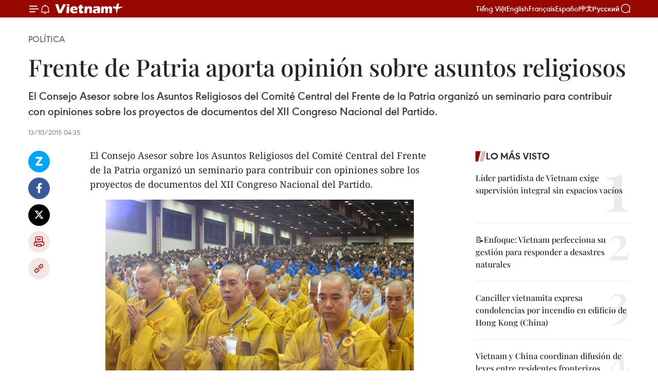

--- FILE ---
content_type: text/html;charset=utf-8
request_url: https://es.vietnamplus.vn/frente-de-patria-aporta-opinion-sobre-asuntos-religiosos-post56433.vnp
body_size: 22384
content:
<!DOCTYPE html> <html lang="es" class="es"> <head> <title> Frente de Patria aporta opinión sobre asuntos religiosos | Vietnam+ (VietnamPlus)</title> <meta name="description" content="El Consejo Asesor sobre los Asuntos Religiosos del Comité Central del Frente de la Patria organizó un seminario para contribuir con opiniones sobre los proyectos de documentos del XII Congreso Nacional del Partido. "/> <meta name="keywords" content="Budismo, católica, Consejo Asesor sobre los Asuntos Religiosos, Comité Central del Frente de la Patria, XII Congreso Nacional"/> <meta name="news_keywords" content="Budismo, católica, Consejo Asesor sobre los Asuntos Religiosos, Comité Central del Frente de la Patria, XII Congreso Nacional"/> <meta http-equiv="Content-Type" content="text/html; charset=utf-8" /> <meta http-equiv="X-UA-Compatible" content="IE=edge"/> <meta http-equiv="refresh" content="1800" /> <meta name="revisit-after" content="1 days" /> <meta name="viewport" content="width=device-width, initial-scale=1"> <meta http-equiv="content-language" content="vi" /> <meta name="format-detection" content="telephone=no"/> <meta name="format-detection" content="address=no"/> <meta name="apple-mobile-web-app-capable" content="yes"> <meta name="apple-mobile-web-app-status-bar-style" content="black"> <meta name="apple-mobile-web-app-title" content="Vietnam+ (VietnamPlus)"/> <meta name="referrer" content="no-referrer-when-downgrade"/> <link rel="shortcut icon" href="https://media.vietnamplus.vn/assets/web/styles/img/favicon.ico" type="image/x-icon" /> <link rel="preconnect" href="https://media.vietnamplus.vn"/> <link rel="dns-prefetch" href="https://media.vietnamplus.vn"/> <link rel="preconnect" href="//www.google-analytics.com" /> <link rel="preconnect" href="//www.googletagmanager.com" /> <link rel="preconnect" href="//stc.za.zaloapp.com" /> <link rel="preconnect" href="//fonts.googleapis.com" /> <link rel="preconnect" href="//pagead2.googlesyndication.com"/> <link rel="preconnect" href="//tpc.googlesyndication.com"/> <link rel="preconnect" href="//securepubads.g.doubleclick.net"/> <link rel="preconnect" href="//accounts.google.com"/> <link rel="preconnect" href="//adservice.google.com"/> <link rel="preconnect" href="//adservice.google.com.vn"/> <link rel="preconnect" href="//www.googletagservices.com"/> <link rel="preconnect" href="//partner.googleadservices.com"/> <link rel="preconnect" href="//tpc.googlesyndication.com"/> <link rel="preconnect" href="//za.zdn.vn"/> <link rel="preconnect" href="//sp.zalo.me"/> <link rel="preconnect" href="//connect.facebook.net"/> <link rel="preconnect" href="//www.facebook.com"/> <link rel="dns-prefetch" href="//www.google-analytics.com" /> <link rel="dns-prefetch" href="//www.googletagmanager.com" /> <link rel="dns-prefetch" href="//stc.za.zaloapp.com" /> <link rel="dns-prefetch" href="//fonts.googleapis.com" /> <link rel="dns-prefetch" href="//pagead2.googlesyndication.com"/> <link rel="dns-prefetch" href="//tpc.googlesyndication.com"/> <link rel="dns-prefetch" href="//securepubads.g.doubleclick.net"/> <link rel="dns-prefetch" href="//accounts.google.com"/> <link rel="dns-prefetch" href="//adservice.google.com"/> <link rel="dns-prefetch" href="//adservice.google.com.vn"/> <link rel="dns-prefetch" href="//www.googletagservices.com"/> <link rel="dns-prefetch" href="//partner.googleadservices.com"/> <link rel="dns-prefetch" href="//tpc.googlesyndication.com"/> <link rel="dns-prefetch" href="//za.zdn.vn"/> <link rel="dns-prefetch" href="//sp.zalo.me"/> <link rel="dns-prefetch" href="//connect.facebook.net"/> <link rel="dns-prefetch" href="//www.facebook.com"/> <link rel="dns-prefetch" href="//graph.facebook.com"/> <link rel="dns-prefetch" href="//static.xx.fbcdn.net"/> <link rel="dns-prefetch" href="//staticxx.facebook.com"/> <script> var cmsConfig = { domainDesktop: 'https://es.vietnamplus.vn', domainMobile: 'https://es.vietnamplus.vn', domainApi: 'https://es-api.vietnamplus.vn', domainStatic: 'https://media.vietnamplus.vn', domainLog: 'https://es-log.vietnamplus.vn', googleAnalytics: 'G\-TGHDMM2RPP', siteId: 0, pageType: 1, objectId: 56433, adsZone: 372, allowAds: false, adsLazy: true, antiAdblock: true, }; if (window.location.protocol !== 'https:' && window.location.hostname.indexOf('vietnamplus.vn') !== -1) { window.location = 'https://' + window.location.hostname + window.location.pathname + window.location.hash; } var USER_AGENT=window.navigator&&(window.navigator.userAgent||window.navigator.vendor)||window.opera||"",IS_MOBILE=/Android|webOS|iPhone|iPod|BlackBerry|Windows Phone|IEMobile|Mobile Safari|Opera Mini/i.test(USER_AGENT),IS_REDIRECT=!1;function setCookie(e,o,i){var n=new Date,i=(n.setTime(n.getTime()+24*i*60*60*1e3),"expires="+n.toUTCString());document.cookie=e+"="+o+"; "+i+";path=/;"}function getCookie(e){var o=document.cookie.indexOf(e+"="),i=o+e.length+1;return!o&&e!==document.cookie.substring(0,e.length)||-1===o?null:(-1===(e=document.cookie.indexOf(";",i))&&(e=document.cookie.length),unescape(document.cookie.substring(i,e)))}IS_MOBILE&&getCookie("isDesktop")&&(setCookie("isDesktop",1,-1),window.location=window.location.pathname.replace(".amp", ".vnp")+window.location.search,IS_REDIRECT=!0); </script> <script> if(USER_AGENT && USER_AGENT.indexOf("facebot") <= 0 && USER_AGENT.indexOf("facebookexternalhit") <= 0) { var query = ''; var hash = ''; if (window.location.search) query = window.location.search; if (window.location.hash) hash = window.location.hash; var canonicalUrl = 'https://es.vietnamplus.vn/frente-de-patria-aporta-opinion-sobre-asuntos-religiosos-post56433.vnp' + query + hash ; var curUrl = decodeURIComponent(window.location.href); if(!location.port && canonicalUrl.startsWith("http") && curUrl != canonicalUrl){ window.location.replace(canonicalUrl); } } </script> <meta property="fb:pages" content="120834779440" /> <meta property="fb:app_id" content="1960985707489919" /> <meta name="author" content="Vietnam+ (VietnamPlus)" /> <meta name="copyright" content="Copyright © 2025 by Vietnam+ (VietnamPlus)" /> <meta name="RATING" content="GENERAL" /> <meta name="GENERATOR" content="Vietnam+ (VietnamPlus)" /> <meta content="Vietnam+ (VietnamPlus)" itemprop="sourceOrganization" name="source"/> <meta content="news" itemprop="genre" name="medium"/> <meta name="robots" content="noarchive, max-image-preview:large, index, follow" /> <meta name="GOOGLEBOT" content="noarchive, max-image-preview:large, index, follow" /> <link rel="canonical" href="https://es.vietnamplus.vn/frente-de-patria-aporta-opinion-sobre-asuntos-religiosos-post56433.vnp" /> <meta property="og:site_name" content="Vietnam+ (VietnamPlus)"/> <meta property="og:rich_attachment" content="true"/> <meta property="og:type" content="article"/> <meta property="og:url" content="https://es.vietnamplus.vn/frente-de-patria-aporta-opinion-sobre-asuntos-religiosos-post56433.vnp"/> <meta property="og:image" content="https://mediaes.vietnamplus.vn/images/70bfeb50a942ce45c8e8249230c63867dc3cef2c8bdc395f976f8af279e1db091c06eb0b080ed8ece5319ec2bfb9af5ecf86525a4024f9eaefe16e22d8831fbe853fc8b7f58c6fb003fe6884fa30be25/tangniphattu151012.jpg.webp"/> <meta property="og:image:width" content="1200"/> <meta property="og:image:height" content="630"/> <meta property="og:title" content=" Frente de Patria aporta opinión sobre asuntos religiosos"/> <meta property="og:description" content="El Consejo Asesor sobre los Asuntos Religiosos del Comité Central del Frente de la Patria organizó un seminario para contribuir con opiniones sobre los proyectos de documentos del XII Congreso Nacional del Partido. "/> <meta name="twitter:card" value="summary"/> <meta name="twitter:url" content="https://es.vietnamplus.vn/frente-de-patria-aporta-opinion-sobre-asuntos-religiosos-post56433.vnp"/> <meta name="twitter:title" content=" Frente de Patria aporta opinión sobre asuntos religiosos"/> <meta name="twitter:description" content="El Consejo Asesor sobre los Asuntos Religiosos del Comité Central del Frente de la Patria organizó un seminario para contribuir con opiniones sobre los proyectos de documentos del XII Congreso Nacional del Partido. "/> <meta name="twitter:image" content="https://mediaes.vietnamplus.vn/images/70bfeb50a942ce45c8e8249230c63867dc3cef2c8bdc395f976f8af279e1db091c06eb0b080ed8ece5319ec2bfb9af5ecf86525a4024f9eaefe16e22d8831fbe853fc8b7f58c6fb003fe6884fa30be25/tangniphattu151012.jpg.webp"/> <meta name="twitter:site" content="@Vietnam+ (VietnamPlus)"/> <meta name="twitter:creator" content="@Vietnam+ (VietnamPlus)"/> <meta property="article:publisher" content="https://www.facebook.com/VietnamPlus" /> <meta property="article:tag" content="Budismo, católica, Consejo Asesor sobre los Asuntos Religiosos, Comité Central del Frente de la Patria, XII Congreso Nacional"/> <meta property="article:section" content="Política" /> <meta property="article:published_time" content="2015-10-13T11:35:30+0700"/> <meta property="article:modified_time" content="2015-10-13T11:35:29+0700"/> <script type="application/ld+json"> { "@context": "http://schema.org", "@type": "Organization", "name": "Vietnam+ (VietnamPlus)", "url": "https://es.vietnamplus.vn", "logo": "https://media.vietnamplus.vn/assets/web/styles/img/logo.png", "foundingDate": "2008", "founders": [ { "@type": "Person", "name": "Thông tấn xã Việt Nam (TTXVN)" } ], "address": [ { "@type": "PostalAddress", "streetAddress": "Số 05 Lý Thường Kiệt - Hà Nội - Việt Nam", "addressLocality": "Hà Nội City", "addressRegion": "Northeast", "postalCode": "100000", "addressCountry": "VNM" } ], "contactPoint": [ { "@type": "ContactPoint", "telephone": "+84-243-941-1349", "contactType": "customer service" }, { "@type": "ContactPoint", "telephone": "+84-243-941-1348", "contactType": "customer service" } ], "sameAs": [ "https://www.facebook.com/VietnamPlus", "https://www.tiktok.com/@vietnamplus", "https://twitter.com/vietnamplus", "https://www.youtube.com/c/BaoVietnamPlus" ] } </script> <script type="application/ld+json"> { "@context" : "https://schema.org", "@type" : "WebSite", "name": "Vietnam+ (VietnamPlus)", "url": "https://es.vietnamplus.vn", "alternateName" : "Báo điện tử VIETNAMPLUS, Cơ quan của Thông tấn xã Việt Nam (TTXVN)", "potentialAction": { "@type": "SearchAction", "target": { "@type": "EntryPoint", "urlTemplate": "https://es.vietnamplus.vn/search/?q={search_term_string}" }, "query-input": "required name=search_term_string" } } </script> <script type="application/ld+json"> { "@context":"http://schema.org", "@type":"BreadcrumbList", "itemListElement":[ { "@type":"ListItem", "position":1, "item":{ "@id":"https://es.vietnamplus.vn/politica/", "name":"Política" } } ] } </script> <script type="application/ld+json"> { "@context": "http://schema.org", "@type": "NewsArticle", "mainEntityOfPage":{ "@type":"WebPage", "@id":"https://es.vietnamplus.vn/frente-de-patria-aporta-opinion-sobre-asuntos-religiosos-post56433.vnp" }, "headline": "Frente de Patria aporta opinión sobre asuntos religiosos", "description": "El Consejo Asesor sobre los Asuntos Religiosos del Comité Central del Frente de la Patria organizó un seminario para contribuir con opiniones sobre los proyectos de documentos del XII Congreso Nacional del Partido.", "image": { "@type": "ImageObject", "url": "https://mediaes.vietnamplus.vn/images/70bfeb50a942ce45c8e8249230c63867dc3cef2c8bdc395f976f8af279e1db091c06eb0b080ed8ece5319ec2bfb9af5ecf86525a4024f9eaefe16e22d8831fbe853fc8b7f58c6fb003fe6884fa30be25/tangniphattu151012.jpg.webp", "width" : 1200, "height" : 675 }, "datePublished": "2015-10-13T11:35:30+0700", "dateModified": "2015-10-13T11:35:29+0700", "author": { "@type": "Person", "name": "" }, "publisher": { "@type": "Organization", "name": "Vietnam+ (VietnamPlus)", "logo": { "@type": "ImageObject", "url": "https://media.vietnamplus.vn/assets/web/styles/img/logo.png" } } } </script> <link rel="preload" href="https://media.vietnamplus.vn/assets/web/styles/css/main.min-1.0.14.css" as="style"> <link rel="preload" href="https://media.vietnamplus.vn/assets/web/js/main.min-1.0.33.js" as="script"> <link rel="preload" href="https://media.vietnamplus.vn/assets/web/js/detail.min-1.0.15.js" as="script"> <link rel="preload" href="https://common.mcms.one/assets/styles/css/vietnamplus-1.0.0.css" as="style"> <link rel="stylesheet" href="https://common.mcms.one/assets/styles/css/vietnamplus-1.0.0.css"> <link id="cms-style" rel="stylesheet" href="https://media.vietnamplus.vn/assets/web/styles/css/main.min-1.0.14.css"> <script type="text/javascript"> var _metaOgUrl = 'https://es.vietnamplus.vn/frente-de-patria-aporta-opinion-sobre-asuntos-religiosos-post56433.vnp'; var page_title = document.title; var tracked_url = window.location.pathname + window.location.search + window.location.hash; var cate_path = 'politica'; if (cate_path.length > 0) { tracked_url = "/" + cate_path + tracked_url; } </script> <script async="" src="https://www.googletagmanager.com/gtag/js?id=G-TGHDMM2RPP"></script> <script> window.dataLayer = window.dataLayer || []; function gtag(){dataLayer.push(arguments);} gtag('js', new Date()); gtag('config', 'G-TGHDMM2RPP', {page_path: tracked_url}); </script> <script>window.dataLayer = window.dataLayer || [];dataLayer.push({'pageCategory': '/politica'});</script> <script> window.dataLayer = window.dataLayer || []; dataLayer.push({ 'event': 'Pageview', 'articleId': '56433', 'articleTitle': ' Frente de Patria aporta opinión sobre asuntos religiosos', 'articleCategory': 'Política', 'articleAlowAds': false, 'articleType': 'detail', 'articleTags': 'Budismo, católica, Consejo Asesor sobre los Asuntos Religiosos, Comité Central del Frente de la Patria, XII Congreso Nacional', 'articlePublishDate': '2015-10-13T11:35:30+0700', 'articleThumbnail': 'https://mediaes.vietnamplus.vn/images/70bfeb50a942ce45c8e8249230c63867dc3cef2c8bdc395f976f8af279e1db091c06eb0b080ed8ece5319ec2bfb9af5ecf86525a4024f9eaefe16e22d8831fbe853fc8b7f58c6fb003fe6884fa30be25/tangniphattu151012.jpg.webp', 'articleShortUrl': 'https://es.vietnamplus.vn/frente-de-patria-aporta-opinion-sobre-asuntos-religiosos-post56433.vnp', 'articleFullUrl': 'https://es.vietnamplus.vn/frente-de-patria-aporta-opinion-sobre-asuntos-religiosos-post56433.vnp', }); </script> <script type='text/javascript'> gtag('event', 'article_page',{ 'articleId': '56433', 'articleTitle': ' Frente de Patria aporta opinión sobre asuntos religiosos', 'articleCategory': 'Política', 'articleAlowAds': false, 'articleType': 'detail', 'articleTags': 'Budismo, católica, Consejo Asesor sobre los Asuntos Religiosos, Comité Central del Frente de la Patria, XII Congreso Nacional', 'articlePublishDate': '2015-10-13T11:35:30+0700', 'articleThumbnail': 'https://mediaes.vietnamplus.vn/images/70bfeb50a942ce45c8e8249230c63867dc3cef2c8bdc395f976f8af279e1db091c06eb0b080ed8ece5319ec2bfb9af5ecf86525a4024f9eaefe16e22d8831fbe853fc8b7f58c6fb003fe6884fa30be25/tangniphattu151012.jpg.webp', 'articleShortUrl': 'https://es.vietnamplus.vn/frente-de-patria-aporta-opinion-sobre-asuntos-religiosos-post56433.vnp', 'articleFullUrl': 'https://es.vietnamplus.vn/frente-de-patria-aporta-opinion-sobre-asuntos-religiosos-post56433.vnp', }); </script> <script>(function(w,d,s,l,i){w[l]=w[l]||[];w[l].push({'gtm.start': new Date().getTime(),event:'gtm.js'});var f=d.getElementsByTagName(s)[0], j=d.createElement(s),dl=l!='dataLayer'?'&l='+l:'';j.async=true;j.src= 'https://www.googletagmanager.com/gtm.js?id='+i+dl;f.parentNode.insertBefore(j,f); })(window,document,'script','dataLayer','GTM-5WM58F3N');</script> <script type="text/javascript"> !function(){"use strict";function e(e){var t=!(arguments.length>1&&void 0!==arguments[1])||arguments[1],c=document.createElement("script");c.src=e,t?c.type="module":(c.async=!0,c.type="text/javascript",c.setAttribute("nomodule",""));var n=document.getElementsByTagName("script")[0];n.parentNode.insertBefore(c,n)}!function(t,c){!function(t,c,n){var a,o,r;n.accountId=c,null!==(a=t.marfeel)&&void 0!==a||(t.marfeel={}),null!==(o=(r=t.marfeel).cmd)&&void 0!==o||(r.cmd=[]),t.marfeel.config=n;var i="https://sdk.mrf.io/statics";e("".concat(i,"/marfeel-sdk.js?id=").concat(c),!0),e("".concat(i,"/marfeel-sdk.es5.js?id=").concat(c),!1)}(t,c,arguments.length>2&&void 0!==arguments[2]?arguments[2]:{})}(window,2272,{} )}(); </script> <script async src="https://sp.zalo.me/plugins/sdk.js"></script> </head> <body class="detail-page"> <div id="sdaWeb_SdaMasthead" class="rennab rennab-top" data-platform="1" data-position="Web_SdaMasthead"> </div> <header class=" site-header"> <div class="sticky"> <div class="container"> <i class="ic-menu"></i> <i class="ic-bell"></i> <div id="header-news" class="pick-news hidden" data-source="header-latest-news"></div> <a class="small-logo" href="/" title="Vietnam+ (VietnamPlus)">Vietnam+ (VietnamPlus)</a> <ul class="menu"> <li> <a href="https://www.vietnamplus.vn" title="Tiếng Việt" target="_blank">Tiếng Việt</a> </li> <li> <a href="https://en.vietnamplus.vn" title="English" target="_blank" rel="nofollow">English</a> </li> <li> <a href="https://fr.vietnamplus.vn" title="Français" target="_blank" rel="nofollow">Français</a> </li> <li> <a href="https://es.vietnamplus.vn" title="Español" target="_blank" rel="nofollow">Español</a> </li> <li> <a href="https://zh.vietnamplus.vn" title="中文" target="_blank" rel="nofollow">中文</a> </li> <li> <a href="https://ru.vietnamplus.vn" title="Русский" target="_blank" rel="nofollow">Русский</a> </li> </ul> <div class="search-wrapper"> <i class="ic-search"></i> <input type="text" class="search txtsearch" placeholder="Palabra clave"> </div> </div> </div> </header> <div class="site-body"> <div id="sdaWeb_SdaBackground" class="rennab " data-platform="1" data-position="Web_SdaBackground"> </div> <div class="container"> <div class="breadcrumb breadcrumb-detail"> <h2 class="main"> <a href="https://es.vietnamplus.vn/politica/" title="Política" class="active">Política</a> </h2> </div> <div id="sdaWeb_SdaTop" class="rennab " data-platform="1" data-position="Web_SdaTop"> </div> <div class="article"> <h1 class="article__title cms-title "> Frente de Patria aporta opinión sobre asuntos religiosos </h1> <div class="article__sapo cms-desc"> El Consejo Asesor sobre los Asuntos Religiosos del Comité Central del Frente de la Patria organizó un seminario para contribuir con opiniones sobre los proyectos de documentos del XII Congreso Nacional del Partido. </div> <div id="sdaWeb_SdaArticleAfterSapo" class="rennab " data-platform="1" data-position="Web_SdaArticleAfterSapo"> </div> <div class="article__meta"> <time class="time" datetime="2015-10-13T11:35:30+0700" data-time="1444710930" data-friendly="false">martes, octubre 13, 2015 11:35</time> <meta class="cms-date" itemprop="datePublished" content="2015-10-13T11:35:30+0700"> </div> <div class="col"> <div class="main-col content-col"> <div class="article__body zce-content-body cms-body" itemprop="articleBody"> <div class="social-pin sticky article__social"> <a href="javascript:void(0);" class="zl zalo-share-button" title="Zalo" data-href="https://es.vietnamplus.vn/frente-de-patria-aporta-opinion-sobre-asuntos-religiosos-post56433.vnp" data-oaid="4486284411240520426" data-layout="1" data-color="blue" data-customize="true">Zalo</a> <a href="javascript:void(0);" class="item fb" data-href="https://es.vietnamplus.vn/frente-de-patria-aporta-opinion-sobre-asuntos-religiosos-post56433.vnp" data-rel="facebook" title="Facebook">Facebook</a> <a href="javascript:void(0);" class="item tw" data-href="https://es.vietnamplus.vn/frente-de-patria-aporta-opinion-sobre-asuntos-religiosos-post56433.vnp" data-rel="twitter" title="Twitter">Twitter</a> <a href="javascript:void(0);" class="bookmark sendbookmark hidden" onclick="ME.sendBookmark(this, 56433);" data-id="56433" title="Marcador">Marcador</a> <a href="javascript:void(0);" class="print sendprint" title="Print" data-href="/print-56433.html">Imprimir</a> <a href="javascript:void(0);" class="item link" data-href="https://es.vietnamplus.vn/frente-de-patria-aporta-opinion-sobre-asuntos-religiosos-post56433.vnp" data-rel="copy" title="Copy link">Copy link</a> </div> <p>El Consejo Asesor sobre los Asuntos Religiosos del Comité Central del Frente de la Patria organizó un seminario para contribuir con opiniones sobre los proyectos de documentos del XII Congreso Nacional del Partido.</p>
<div class="article-photo"> <a href="/Uploaded_ES/HD1/2015_10_13/tangniphattu151012.jpg" rel="nofollow" target="_blank"><img alt=" Frente de Patria aporta opinión sobre asuntos religiosos ảnh 1" src="[data-uri]" class="lazyload cms-photo" data-large-src="https://mediaes.vietnamplus.vn/images/cca9a6d80f13ff15464f9e771e0cc4839047a8453c3a22ff6235ae7cfb7d25de762639bee9ffb0a3b4b0d4d0f0b0b23305ba1eb512847f7fcc497b709993028a/tangniphattu151012.jpg" data-src="https://mediaes.vietnamplus.vn/images/84319463aa2c360cddad20a093c0aba33899775e9cf31200c267d2f98ec8c001e338801d6bc6c2e604a0bbd371da967a6f496977940490922df95a6ebc904676/tangniphattu151012.jpg" title=" Frente de Patria aporta opinión sobre asuntos religiosos ảnh 1"></a><span>Foto de ilustración (Fuente: VNA)</span>
</div>
<p>Al intervenir en el evento ayer, el bonzo Thich Gia Quang, jefe del Departamento de Información y Comunicación de la Sangha Budista de Vietnam, afirmó que durante la práctica religiosa, sus seguidores priorizan el servicio a los derechos e intereses nacionales.</p>
<p>Sugirió al Partido Comunista de Vietnam (PCV) centrar en el fomento de la educación y propaganda de las leyes a los creyentes religiosos para evitar el aprovecho de los cultos para fines ilegales.</p>
<div class="sda_middle"> <div id="sdaWeb_SdaArticleMiddle" class="rennab fyi" data-platform="1" data-position="Web_SdaArticleMiddle"> </div>
</div>
<p>Por su parte, el sacerdote Phan Khac Tu, subjefe del Comité de Solidaridad Católica de Vietnam (CSV), solicitó al Estado crear no sólo condiciones legales sino sociales para que las religiones puedan intervenir en la educación, salud y actividades filantrópicas, ayudando así a los necesitados en la sociedad.</p>
<p>Según el jefe de la filial del CSV en Hanoi, Duong Phu Oanh, el marxismo- leninismo señaló la alianza entre trabajadores y campesinos y luego agregar a los intelectuales.</p>
<p>Sin embargo, indicó que el desarrollo de la ciencia tecnología oscurece la frontera entre las clases, un obrero o agricultor también puede estudiar e investigar para convertirse en un intelectual.</p>
<div class="sda_middle"> <div id="sdaWeb_SdaArticleMiddle1" class="rennab fyi" data-platform="1" data-position="Web_SdaArticleMiddle1"> </div>
</div>
<p>Puso como ejemplo que obreros vietnamitas fabricaron con éxito aviones y submarinos, mientras que campesinos elaboraron equipos y maquinarias reconocidas por científicos israelíes.</p>
<p>También hizo hincapié en el desempeño de los empresarios, quienes contribuyen gran parte a la generación de materiales, empleos y divisas para la sociedad.</p>
<p>Encomendó rectificar en el informe político que la gran unidad del pueblo se basa en la alianza de todos los trabajadores tanto manuales como intelectuales bajo el liderazgo del Partido Comunista.</p>
<div class="sda_middle"> <div id="sdaWeb_SdaArticleMiddle2" class="rennab fyi" data-platform="1" data-position="Web_SdaArticleMiddle2"> </div>
</div>
<p>En la cita, los delegados también propusieron medidas para la promoción de la fuerza de la gran unidad nacional y la preservación de la identidad cultural. – VNA</p> <div id="sdaWeb_SdaArticleAfterBody" class="rennab " data-platform="1" data-position="Web_SdaArticleAfterBody"> </div> </div> <div class="article__tag"> <a class="active" href="https://es.vietnamplus.vn/tag/budismo-tag13817.vnp" title="Budismo">#Budismo</a> <a class="active" href="https://es.vietnamplus.vn/tag.vnp?q=católica" title="católica">#católica</a> <a class="" href="https://es.vietnamplus.vn/tag.vnp?q=Consejo Asesor sobre los Asuntos Religiosos" title="Consejo Asesor sobre los Asuntos Religiosos">#Consejo Asesor sobre los Asuntos Religiosos</a> <a class="" href="https://es.vietnamplus.vn/tag.vnp?q=Comité Central del Frente de la Patria" title="Comité Central del Frente de la Patria">#Comité Central del Frente de la Patria</a> <a class="" href="https://es.vietnamplus.vn/tag.vnp?q=XII Congreso Nacional" title="XII Congreso Nacional">#XII Congreso Nacional</a> </div> <div id="sdaWeb_SdaArticleAfterTag" class="rennab " data-platform="1" data-position="Web_SdaArticleAfterTag"> </div> <div class="wrap-social"> <div class="social-pin article__social"> <a href="javascript:void(0);" class="zl zalo-share-button" title="Zalo" data-href="https://es.vietnamplus.vn/frente-de-patria-aporta-opinion-sobre-asuntos-religiosos-post56433.vnp" data-oaid="4486284411240520426" data-layout="1" data-color="blue" data-customize="true">Zalo</a> <a href="javascript:void(0);" class="item fb" data-href="https://es.vietnamplus.vn/frente-de-patria-aporta-opinion-sobre-asuntos-religiosos-post56433.vnp" data-rel="facebook" title="Facebook">Facebook</a> <a href="javascript:void(0);" class="item tw" data-href="https://es.vietnamplus.vn/frente-de-patria-aporta-opinion-sobre-asuntos-religiosos-post56433.vnp" data-rel="twitter" title="Twitter">Twitter</a> <a href="javascript:void(0);" class="bookmark sendbookmark hidden" onclick="ME.sendBookmark(this, 56433);" data-id="56433" title="Marcador">Marcador</a> <a href="javascript:void(0);" class="print sendprint" title="Print" data-href="/print-56433.html">Imprimir</a> <a href="javascript:void(0);" class="item link" data-href="https://es.vietnamplus.vn/frente-de-patria-aporta-opinion-sobre-asuntos-religiosos-post56433.vnp" data-rel="copy" title="Copy link">Copy link</a> </div> <a href="https://news.google.com/publications/CAAqBwgKMN-18wowlLWFAw?hl=vi&gl=VN&ceid=VN%3Avi" class="google-news" target="_blank" title="Google News">Seguir VietnamPlus</a> </div> <div id="sdaWeb_SdaArticleAfterBody1" class="rennab " data-platform="1" data-position="Web_SdaArticleAfterBody1"> </div> <div id="sdaWeb_SdaArticleAfterBody2" class="rennab " data-platform="1" data-position="Web_SdaArticleAfterBody2"> </div> <div class="timeline secondary"> <h3 class="box-heading"> <a href="https://es.vietnamplus.vn/politica/" title="Política" class="title"> Ver más </a> </h3> <div class="box-content content-list" data-source="recommendation-372"> <article class="story" data-id="229640"> <figure class="story__thumb"> <a class="cms-link" href="https://es.vietnamplus.vn/premier-ordena-lanzar-una-campana-acelerada-para-reconstruir-viviendas-danadas-por-inundaciones-post229640.vnp" title="Premier ordena lanzar una campaña acelerada para reconstruir viviendas dañadas por inundaciones"> <img class="lazyload" src="[data-uri]" data-src="https://mediaes.vietnamplus.vn/images/35d1602a65af42d94dd7fb97a88ad87b2d07648e11392a49ad85e1c174379c53a96c4ae21606990f75199a6067f2a9257d26c06fe204bf736e60a8a8667f3987/thu-tuong-ok.jpg.webp" data-srcset="https://mediaes.vietnamplus.vn/images/35d1602a65af42d94dd7fb97a88ad87b2d07648e11392a49ad85e1c174379c53a96c4ae21606990f75199a6067f2a9257d26c06fe204bf736e60a8a8667f3987/thu-tuong-ok.jpg.webp 1x, https://mediaes.vietnamplus.vn/images/437f157724f41eaf606b7b36c91f78a72d07648e11392a49ad85e1c174379c53a96c4ae21606990f75199a6067f2a9257d26c06fe204bf736e60a8a8667f3987/thu-tuong-ok.jpg.webp 2x" alt="El primer ministro de Vietnam, Pham Minh Chinh, trabaja con las provincias de Dak Lak, Khanh Hoa, Lam Dong y Gia Lai . (Foto: VNA)"> <noscript><img src="https://mediaes.vietnamplus.vn/images/35d1602a65af42d94dd7fb97a88ad87b2d07648e11392a49ad85e1c174379c53a96c4ae21606990f75199a6067f2a9257d26c06fe204bf736e60a8a8667f3987/thu-tuong-ok.jpg.webp" srcset="https://mediaes.vietnamplus.vn/images/35d1602a65af42d94dd7fb97a88ad87b2d07648e11392a49ad85e1c174379c53a96c4ae21606990f75199a6067f2a9257d26c06fe204bf736e60a8a8667f3987/thu-tuong-ok.jpg.webp 1x, https://mediaes.vietnamplus.vn/images/437f157724f41eaf606b7b36c91f78a72d07648e11392a49ad85e1c174379c53a96c4ae21606990f75199a6067f2a9257d26c06fe204bf736e60a8a8667f3987/thu-tuong-ok.jpg.webp 2x" alt="El primer ministro de Vietnam, Pham Minh Chinh, trabaja con las provincias de Dak Lak, Khanh Hoa, Lam Dong y Gia Lai . (Foto: VNA)" class="image-fallback"></noscript> </a> </figure> <h2 class="story__heading" data-tracking="229640"> <a class=" cms-link" href="https://es.vietnamplus.vn/premier-ordena-lanzar-una-campana-acelerada-para-reconstruir-viviendas-danadas-por-inundaciones-post229640.vnp" title="Premier ordena lanzar una campaña acelerada para reconstruir viviendas dañadas por inundaciones"> Premier ordena lanzar una campaña acelerada para reconstruir viviendas dañadas por inundaciones </a> </h2> <time class="time" datetime="2025-11-29T21:33:22+0700" data-time="1764426802"> 29/11/2025 21:33 </time> <div class="story__summary story__shorten"> <p>El primer ministro de Vietnam, Pham Minh Chinh, instó hoy a las localidades a poner en marcha una campaña “acelerada” para reconstruir viviendas nuevas y reparar las dañadas por las recientes inundaciones.</p> </div> </article> <article class="story" data-id="229639"> <figure class="story__thumb"> <a class="cms-link" href="https://es.vietnamplus.vn/embajadora-laosiana-visita-del-lider-vietnamita-promueve-cooperacion-sustantiva-bilateral-post229639.vnp" title="Embajadora laosiana: Visita del líder vietnamita promueve cooperación sustantiva bilateral"> <img class="lazyload" src="[data-uri]" data-src="https://mediaes.vietnamplus.vn/images/a1af0e25a1124e034d52602711cf572ee5a98ddaeb8e1b4a68f0e9efed6cb3fcc415e56f62be9674e20afec58c7cbea3/e1baa3nh.jpg.webp" data-srcset="https://mediaes.vietnamplus.vn/images/a1af0e25a1124e034d52602711cf572ee5a98ddaeb8e1b4a68f0e9efed6cb3fcc415e56f62be9674e20afec58c7cbea3/e1baa3nh.jpg.webp 1x, https://mediaes.vietnamplus.vn/images/6975f8604fb2a7f29e25e1e8a6482cc7e5a98ddaeb8e1b4a68f0e9efed6cb3fcc415e56f62be9674e20afec58c7cbea3/e1baa3nh.jpg.webp 2x" alt="La embajadora de Laos en Vietnam, Khamphao Ernthavanh (Fuente: VNA)"> <noscript><img src="https://mediaes.vietnamplus.vn/images/a1af0e25a1124e034d52602711cf572ee5a98ddaeb8e1b4a68f0e9efed6cb3fcc415e56f62be9674e20afec58c7cbea3/e1baa3nh.jpg.webp" srcset="https://mediaes.vietnamplus.vn/images/a1af0e25a1124e034d52602711cf572ee5a98ddaeb8e1b4a68f0e9efed6cb3fcc415e56f62be9674e20afec58c7cbea3/e1baa3nh.jpg.webp 1x, https://mediaes.vietnamplus.vn/images/6975f8604fb2a7f29e25e1e8a6482cc7e5a98ddaeb8e1b4a68f0e9efed6cb3fcc415e56f62be9674e20afec58c7cbea3/e1baa3nh.jpg.webp 2x" alt="La embajadora de Laos en Vietnam, Khamphao Ernthavanh (Fuente: VNA)" class="image-fallback"></noscript> </a> </figure> <h2 class="story__heading" data-tracking="229639"> <a class=" cms-link" href="https://es.vietnamplus.vn/embajadora-laosiana-visita-del-lider-vietnamita-promueve-cooperacion-sustantiva-bilateral-post229639.vnp" title="Embajadora laosiana: Visita del líder vietnamita promueve cooperación sustantiva bilateral"> Embajadora laosiana: Visita del líder vietnamita promueve cooperación sustantiva bilateral </a> </h2> <time class="time" datetime="2025-11-29T18:54:58+0700" data-time="1764417298"> 29/11/2025 18:54 </time> <div class="story__summary story__shorten"> <p>El viaje del secretario general To Lam a Laos impulsará la cooperación en economía, infraestructura, energía y educación, reforzando la amistad y solidaridad Vietnam-Laos.</p> </div> </article> <article class="story" data-id="229636"> <figure class="story__thumb"> <a class="cms-link" href="https://es.vietnamplus.vn/vietnam-participa-en-el-34-periodo-de-sesiones-de-la-asamblea-de-la-omi-post229636.vnp" title="Vietnam participa en el 34º periodo de sesiones de la Asamblea de la OMI"> <img class="lazyload" src="[data-uri]" data-src="https://mediaes.vietnamplus.vn/images/a1af0e25a1124e034d52602711cf572e33b00f104871a5b4a7c945b6e6b625204ffcd0f7fcf8937d7d1583dedac900370afc8cb1b22e67744dac7df0102a376c/nguyen-xuan-sang.jpg.webp" data-srcset="https://mediaes.vietnamplus.vn/images/a1af0e25a1124e034d52602711cf572e33b00f104871a5b4a7c945b6e6b625204ffcd0f7fcf8937d7d1583dedac900370afc8cb1b22e67744dac7df0102a376c/nguyen-xuan-sang.jpg.webp 1x, https://mediaes.vietnamplus.vn/images/6975f8604fb2a7f29e25e1e8a6482cc733b00f104871a5b4a7c945b6e6b625204ffcd0f7fcf8937d7d1583dedac900370afc8cb1b22e67744dac7df0102a376c/nguyen-xuan-sang.jpg.webp 2x" alt="El viceministro de Construcción de Vietnam Nguyen Xuan Sang, habla en el evento (Fuente: VNA)"> <noscript><img src="https://mediaes.vietnamplus.vn/images/a1af0e25a1124e034d52602711cf572e33b00f104871a5b4a7c945b6e6b625204ffcd0f7fcf8937d7d1583dedac900370afc8cb1b22e67744dac7df0102a376c/nguyen-xuan-sang.jpg.webp" srcset="https://mediaes.vietnamplus.vn/images/a1af0e25a1124e034d52602711cf572e33b00f104871a5b4a7c945b6e6b625204ffcd0f7fcf8937d7d1583dedac900370afc8cb1b22e67744dac7df0102a376c/nguyen-xuan-sang.jpg.webp 1x, https://mediaes.vietnamplus.vn/images/6975f8604fb2a7f29e25e1e8a6482cc733b00f104871a5b4a7c945b6e6b625204ffcd0f7fcf8937d7d1583dedac900370afc8cb1b22e67744dac7df0102a376c/nguyen-xuan-sang.jpg.webp 2x" alt="El viceministro de Construcción de Vietnam Nguyen Xuan Sang, habla en el evento (Fuente: VNA)" class="image-fallback"></noscript> </a> </figure> <h2 class="story__heading" data-tracking="229636"> <a class=" cms-link" href="https://es.vietnamplus.vn/vietnam-participa-en-el-34-periodo-de-sesiones-de-la-asamblea-de-la-omi-post229636.vnp" title="Vietnam participa en el 34º periodo de sesiones de la Asamblea de la OMI"> Vietnam participa en el 34º periodo de sesiones de la Asamblea de la OMI </a> </h2> <time class="time" datetime="2025-11-29T17:55:12+0700" data-time="1764413712"> 29/11/2025 17:55 </time> <div class="story__summary story__shorten"> <p>Vietnam participa en la 34ª Asamblea de la OMI, promoviendo seguridad marítima, desarrollo sostenible y cooperación internacional en transporte y legislación marítima.</p> </div> </article> <article class="story" data-id="229635"> <figure class="story__thumb"> <a class="cms-link" href="https://es.vietnamplus.vn/visita-del-maximo-lider-partidista-profundizara-la-relacion-especial-vietnam-laos-post229635.vnp" title="Visita del máximo líder partidista profundizará la relación especial Vietnam – Laos"> <img class="lazyload" src="[data-uri]" data-src="https://mediaes.vietnamplus.vn/images/a1af0e25a1124e034d52602711cf572e33b00f104871a5b4a7c945b6e6b625206ead9cd0d1016e55f1b7b701efa7af3481e4bcb427ae282580bbef04a0e02785/nguyen-minh-tam.jpg.webp" data-srcset="https://mediaes.vietnamplus.vn/images/a1af0e25a1124e034d52602711cf572e33b00f104871a5b4a7c945b6e6b625206ead9cd0d1016e55f1b7b701efa7af3481e4bcb427ae282580bbef04a0e02785/nguyen-minh-tam.jpg.webp 1x, https://mediaes.vietnamplus.vn/images/6975f8604fb2a7f29e25e1e8a6482cc733b00f104871a5b4a7c945b6e6b625206ead9cd0d1016e55f1b7b701efa7af3481e4bcb427ae282580bbef04a0e02785/nguyen-minh-tam.jpg.webp 2x" alt="El embajador de Hanoi en Vientiane, Nguyen Minh Tam (Fuente: VNA)"> <noscript><img src="https://mediaes.vietnamplus.vn/images/a1af0e25a1124e034d52602711cf572e33b00f104871a5b4a7c945b6e6b625206ead9cd0d1016e55f1b7b701efa7af3481e4bcb427ae282580bbef04a0e02785/nguyen-minh-tam.jpg.webp" srcset="https://mediaes.vietnamplus.vn/images/a1af0e25a1124e034d52602711cf572e33b00f104871a5b4a7c945b6e6b625206ead9cd0d1016e55f1b7b701efa7af3481e4bcb427ae282580bbef04a0e02785/nguyen-minh-tam.jpg.webp 1x, https://mediaes.vietnamplus.vn/images/6975f8604fb2a7f29e25e1e8a6482cc733b00f104871a5b4a7c945b6e6b625206ead9cd0d1016e55f1b7b701efa7af3481e4bcb427ae282580bbef04a0e02785/nguyen-minh-tam.jpg.webp 2x" alt="El embajador de Hanoi en Vientiane, Nguyen Minh Tam (Fuente: VNA)" class="image-fallback"></noscript> </a> </figure> <h2 class="story__heading" data-tracking="229635"> <a class=" cms-link" href="https://es.vietnamplus.vn/visita-del-maximo-lider-partidista-profundizara-la-relacion-especial-vietnam-laos-post229635.vnp" title="Visita del máximo líder partidista profundizará la relación especial Vietnam – Laos"> Visita del máximo líder partidista profundizará la relación especial Vietnam – Laos </a> </h2> <time class="time" datetime="2025-11-29T17:32:54+0700" data-time="1764412374"> 29/11/2025 17:32 </time> <div class="story__summary story__shorten"> <p>El secretario general To Lam realizará una visita de Estado a Laos, reforzando la amistad histórica, solidaridad especial y cooperación integral bilateral.</p> </div> </article> <article class="story" data-id="229633"> <figure class="story__thumb"> <a class="cms-link" href="https://es.vietnamplus.vn/vietnam-reafirma-su-firme-compromiso-de-cooperar-con-paises-miembros-del-gms-post229633.vnp" title="Vietnam reafirma su firme compromiso de cooperar con países miembros del GMS"> <img class="lazyload" src="[data-uri]" data-src="https://mediaes.vietnamplus.vn/images/a1af0e25a1124e034d52602711cf572eaff011154ded1b069dae80892d7ad1a5f44ef1d150b8b3771776b52bfdb80c04/gms.jpg.webp" data-srcset="https://mediaes.vietnamplus.vn/images/a1af0e25a1124e034d52602711cf572eaff011154ded1b069dae80892d7ad1a5f44ef1d150b8b3771776b52bfdb80c04/gms.jpg.webp 1x, https://mediaes.vietnamplus.vn/images/6975f8604fb2a7f29e25e1e8a6482cc7aff011154ded1b069dae80892d7ad1a5f44ef1d150b8b3771776b52bfdb80c04/gms.jpg.webp 2x" alt="El viceministro de Finanzas de Vietnam, Tran Quoc Phuong, participa en la cita (Fuente: VNA)"> <noscript><img src="https://mediaes.vietnamplus.vn/images/a1af0e25a1124e034d52602711cf572eaff011154ded1b069dae80892d7ad1a5f44ef1d150b8b3771776b52bfdb80c04/gms.jpg.webp" srcset="https://mediaes.vietnamplus.vn/images/a1af0e25a1124e034d52602711cf572eaff011154ded1b069dae80892d7ad1a5f44ef1d150b8b3771776b52bfdb80c04/gms.jpg.webp 1x, https://mediaes.vietnamplus.vn/images/6975f8604fb2a7f29e25e1e8a6482cc7aff011154ded1b069dae80892d7ad1a5f44ef1d150b8b3771776b52bfdb80c04/gms.jpg.webp 2x" alt="El viceministro de Finanzas de Vietnam, Tran Quoc Phuong, participa en la cita (Fuente: VNA)" class="image-fallback"></noscript> </a> </figure> <h2 class="story__heading" data-tracking="229633"> <a class=" cms-link" href="https://es.vietnamplus.vn/vietnam-reafirma-su-firme-compromiso-de-cooperar-con-paises-miembros-del-gms-post229633.vnp" title="Vietnam reafirma su firme compromiso de cooperar con países miembros del GMS"> Vietnam reafirma su firme compromiso de cooperar con países miembros del GMS </a> </h2> <time class="time" datetime="2025-11-29T17:11:34+0700" data-time="1764411094"> 29/11/2025 17:11 </time> <div class="story__summary story__shorten"> <p>El viceministro de Finanzas de Vietnam, Tran Quoc Phuong, destacó la cooperación regional y el papel del sector privado en la XXVII Reunión del Gran Mekong (GMS).</p> </div> </article> <div id="sdaWeb_SdaNative1" class="rennab " data-platform="1" data-position="Web_SdaNative1"> </div> <article class="story" data-id="229632"> <figure class="story__thumb"> <a class="cms-link" href="https://es.vietnamplus.vn/fortalecen-relaciones-de-buena-vecindad-entre-vietnam-y-camboya-post229632.vnp" title="Fortalecen relaciones de buena vecindad entre Vietnam y Camboya"> <img class="lazyload" src="[data-uri]" data-src="https://mediaes.vietnamplus.vn/images/a1af0e25a1124e034d52602711cf572eba715fefacd81fd7df5bca28cdb4ca76fd10f750d7fff4843a11d412c3e51a7b/hunsen.jpg.webp" data-srcset="https://mediaes.vietnamplus.vn/images/a1af0e25a1124e034d52602711cf572eba715fefacd81fd7df5bca28cdb4ca76fd10f750d7fff4843a11d412c3e51a7b/hunsen.jpg.webp 1x, https://mediaes.vietnamplus.vn/images/6975f8604fb2a7f29e25e1e8a6482cc7ba715fefacd81fd7df5bca28cdb4ca76fd10f750d7fff4843a11d412c3e51a7b/hunsen.jpg.webp 2x" alt="El presidente del Senado camboyano, Hun Sen (derecha), recibe al viceprimer ministro Bui Thanh Son. Foto: VNA"> <noscript><img src="https://mediaes.vietnamplus.vn/images/a1af0e25a1124e034d52602711cf572eba715fefacd81fd7df5bca28cdb4ca76fd10f750d7fff4843a11d412c3e51a7b/hunsen.jpg.webp" srcset="https://mediaes.vietnamplus.vn/images/a1af0e25a1124e034d52602711cf572eba715fefacd81fd7df5bca28cdb4ca76fd10f750d7fff4843a11d412c3e51a7b/hunsen.jpg.webp 1x, https://mediaes.vietnamplus.vn/images/6975f8604fb2a7f29e25e1e8a6482cc7ba715fefacd81fd7df5bca28cdb4ca76fd10f750d7fff4843a11d412c3e51a7b/hunsen.jpg.webp 2x" alt="El presidente del Senado camboyano, Hun Sen (derecha), recibe al viceprimer ministro Bui Thanh Son. Foto: VNA" class="image-fallback"></noscript> </a> </figure> <h2 class="story__heading" data-tracking="229632"> <a class=" cms-link" href="https://es.vietnamplus.vn/fortalecen-relaciones-de-buena-vecindad-entre-vietnam-y-camboya-post229632.vnp" title="Fortalecen relaciones de buena vecindad entre Vietnam y Camboya"> Fortalecen relaciones de buena vecindad entre Vietnam y Camboya </a> </h2> <time class="time" datetime="2025-11-29T16:44:24+0700" data-time="1764409464"> 29/11/2025 16:44 </time> <div class="story__summary story__shorten"> <p>El viceprimer ministro vietnamita Bui Thanh Son se reunió con dirigentes camboyanos en Phnom Penh, fortaleciendo la cooperación política, económica y fronteriza.</p> </div> </article> <article class="story" data-id="229630"> <figure class="story__thumb"> <a class="cms-link" href="https://es.vietnamplus.vn/vietnam-afirma-apoyo-y-solidaridad-con-pueblo-palestino-en-su-justa-lucha-por-independencia-post229630.vnp" title="Vietnam afirma apoyo y solidaridad con pueblo palestino en su justa lucha por independencia"> <img class="lazyload" src="[data-uri]" data-src="https://mediaes.vietnamplus.vn/images/a1af0e25a1124e034d52602711cf572e33f6f24b120b08b7827ef567e1658c128019b111dedc96b0645626ce143a3bc0/palestine.jpg.webp" data-srcset="https://mediaes.vietnamplus.vn/images/a1af0e25a1124e034d52602711cf572e33f6f24b120b08b7827ef567e1658c128019b111dedc96b0645626ce143a3bc0/palestine.jpg.webp 1x, https://mediaes.vietnamplus.vn/images/6975f8604fb2a7f29e25e1e8a6482cc733f6f24b120b08b7827ef567e1658c128019b111dedc96b0645626ce143a3bc0/palestine.jpg.webp 2x" alt="Una mujer palestina en la zona de Sheikh Radwan, al norte de Gaza. Foto: Xinhua/TTXVN"> <noscript><img src="https://mediaes.vietnamplus.vn/images/a1af0e25a1124e034d52602711cf572e33f6f24b120b08b7827ef567e1658c128019b111dedc96b0645626ce143a3bc0/palestine.jpg.webp" srcset="https://mediaes.vietnamplus.vn/images/a1af0e25a1124e034d52602711cf572e33f6f24b120b08b7827ef567e1658c128019b111dedc96b0645626ce143a3bc0/palestine.jpg.webp 1x, https://mediaes.vietnamplus.vn/images/6975f8604fb2a7f29e25e1e8a6482cc733f6f24b120b08b7827ef567e1658c128019b111dedc96b0645626ce143a3bc0/palestine.jpg.webp 2x" alt="Una mujer palestina en la zona de Sheikh Radwan, al norte de Gaza. Foto: Xinhua/TTXVN" class="image-fallback"></noscript> </a> </figure> <h2 class="story__heading" data-tracking="229630"> <a class=" cms-link" href="https://es.vietnamplus.vn/vietnam-afirma-apoyo-y-solidaridad-con-pueblo-palestino-en-su-justa-lucha-por-independencia-post229630.vnp" title="Vietnam afirma apoyo y solidaridad con pueblo palestino en su justa lucha por independencia"> Vietnam afirma apoyo y solidaridad con pueblo palestino en su justa lucha por independencia </a> </h2> <time class="time" datetime="2025-11-29T16:09:04+0700" data-time="1764407344"> 29/11/2025 16:09 </time> <div class="story__summary story__shorten"> <p>El presidente de Vietnam, Luong Cuong, envía un mensaje de solidaridad al pueblo palestino con motivo del Día Internacional de Solidaridad con Palestina.</p> </div> </article> <article class="story" data-id="229628"> <figure class="story__thumb"> <a class="cms-link" href="https://es.vietnamplus.vn/vietnam-y-laos-avanzan-juntos-hacia-nueva-etapa-de-desarrollo-post229628.vnp" title="Vietnam y Laos avanzan juntos hacia nueva etapa de desarrollo"> <img class="lazyload" src="[data-uri]" data-src="https://mediaes.vietnamplus.vn/images/a1af0e25a1124e034d52602711cf572e8fd3c03076c58cb8ec97b0e91d1800bdc898a83b7cf02b7f11d3fbe1542b34c67d26c06fe204bf736e60a8a8667f3987/dang-minh-khiu.jpg.webp" data-srcset="https://mediaes.vietnamplus.vn/images/a1af0e25a1124e034d52602711cf572e8fd3c03076c58cb8ec97b0e91d1800bdc898a83b7cf02b7f11d3fbe1542b34c67d26c06fe204bf736e60a8a8667f3987/dang-minh-khiu.jpg.webp 1x, https://mediaes.vietnamplus.vn/images/6975f8604fb2a7f29e25e1e8a6482cc78fd3c03076c58cb8ec97b0e91d1800bdc898a83b7cf02b7f11d3fbe1542b34c67d26c06fe204bf736e60a8a8667f3987/dang-minh-khiu.jpg.webp 2x" alt="En la cita (Fuente: VNA)"> <noscript><img src="https://mediaes.vietnamplus.vn/images/a1af0e25a1124e034d52602711cf572e8fd3c03076c58cb8ec97b0e91d1800bdc898a83b7cf02b7f11d3fbe1542b34c67d26c06fe204bf736e60a8a8667f3987/dang-minh-khiu.jpg.webp" srcset="https://mediaes.vietnamplus.vn/images/a1af0e25a1124e034d52602711cf572e8fd3c03076c58cb8ec97b0e91d1800bdc898a83b7cf02b7f11d3fbe1542b34c67d26c06fe204bf736e60a8a8667f3987/dang-minh-khiu.jpg.webp 1x, https://mediaes.vietnamplus.vn/images/6975f8604fb2a7f29e25e1e8a6482cc78fd3c03076c58cb8ec97b0e91d1800bdc898a83b7cf02b7f11d3fbe1542b34c67d26c06fe204bf736e60a8a8667f3987/dang-minh-khiu.jpg.webp 2x" alt="En la cita (Fuente: VNA)" class="image-fallback"></noscript> </a> </figure> <h2 class="story__heading" data-tracking="229628"> <a class=" cms-link" href="https://es.vietnamplus.vn/vietnam-y-laos-avanzan-juntos-hacia-nueva-etapa-de-desarrollo-post229628.vnp" title="Vietnam y Laos avanzan juntos hacia nueva etapa de desarrollo"> Vietnam y Laos avanzan juntos hacia nueva etapa de desarrollo </a> </h2> <time class="time" datetime="2025-11-29T15:42:41+0700" data-time="1764405761"> 29/11/2025 15:42 </time> <div class="story__summary story__shorten"> <p>La Embajada de Vietnam en Rusia felicitó a Laos por su 50º Día Nacional, reafirmando la amistad histórica y la cooperación integral entre ambos países.</p> </div> </article> <article class="story" data-id="229622"> <figure class="story__thumb"> <a class="cms-link" href="https://es.vietnamplus.vn/fomentan-cooperacion-entre-las-localidades-fronterizas-de-vietnam-y-camboya-post229622.vnp" title="Fomentan cooperación entre las localidades fronterizas de Vietnam y Camboya"> <img class="lazyload" src="[data-uri]" data-src="https://mediaes.vietnamplus.vn/images/[base64]/ptt-bui-thanh-son-trai-va-ptt-bo-truong-noi-vu-campuchia-sar-sokha-dong-chu-tri-phien-toan-the-cua-hoi-nghi.jpg.webp" data-srcset="https://mediaes.vietnamplus.vn/images/[base64]/ptt-bui-thanh-son-trai-va-ptt-bo-truong-noi-vu-campuchia-sar-sokha-dong-chu-tri-phien-toan-the-cua-hoi-nghi.jpg.webp 1x, https://mediaes.vietnamplus.vn/images/[base64]/ptt-bui-thanh-son-trai-va-ptt-bo-truong-noi-vu-campuchia-sar-sokha-dong-chu-tri-phien-toan-the-cua-hoi-nghi.jpg.webp 2x" alt="El viceprimer ministro vietnamita Bui Thanh Son (izquierda) y el vicepremier y ministro del Interior de Camboya, Sar Sokha. (Foto: VNA)"> <noscript><img src="https://mediaes.vietnamplus.vn/images/[base64]/ptt-bui-thanh-son-trai-va-ptt-bo-truong-noi-vu-campuchia-sar-sokha-dong-chu-tri-phien-toan-the-cua-hoi-nghi.jpg.webp" srcset="https://mediaes.vietnamplus.vn/images/[base64]/ptt-bui-thanh-son-trai-va-ptt-bo-truong-noi-vu-campuchia-sar-sokha-dong-chu-tri-phien-toan-the-cua-hoi-nghi.jpg.webp 1x, https://mediaes.vietnamplus.vn/images/[base64]/ptt-bui-thanh-son-trai-va-ptt-bo-truong-noi-vu-campuchia-sar-sokha-dong-chu-tri-phien-toan-the-cua-hoi-nghi.jpg.webp 2x" alt="El viceprimer ministro vietnamita Bui Thanh Son (izquierda) y el vicepremier y ministro del Interior de Camboya, Sar Sokha. (Foto: VNA)" class="image-fallback"></noscript> </a> </figure> <h2 class="story__heading" data-tracking="229622"> <a class=" cms-link" href="https://es.vietnamplus.vn/fomentan-cooperacion-entre-las-localidades-fronterizas-de-vietnam-y-camboya-post229622.vnp" title="Fomentan cooperación entre las localidades fronterizas de Vietnam y Camboya"> Fomentan cooperación entre las localidades fronterizas de Vietnam y Camboya </a> </h2> <time class="time" datetime="2025-11-28T22:10:33+0700" data-time="1764342633"> 28/11/2025 22:10 </time> <div class="story__summary story__shorten"> <p data-listener-added_dc0dcf7a="true">Vietnam y Camboya copresidieron la 13.ª Conferencia sobre Cooperación y Desarrollo de Provincias Fronterizas, promoviendo seguridad, comercio y desarrollo sostenible.</p> </div> </article> <article class="story" data-id="229620"> <figure class="story__thumb"> <a class="cms-link" href="https://es.vietnamplus.vn/vietnam-y-cuba-refuerzan-la-cooperacion-militar-juvenil-post229620.vnp" title="Vietnam y Cuba refuerzan la cooperación militar juvenil"> <img class="lazyload" src="[data-uri]" data-src="https://mediaes.vietnamplus.vn/images/10b35e7ea1400aaa9dc54a12ae7fa3dc9d6cfb48949007585e755bb101d1c264944bf747325d53c1d0fd5aa8aab29c8c0afc8cb1b22e67744dac7df0102a376c/truong-doan-vn.jpg.webp" data-srcset="https://mediaes.vietnamplus.vn/images/10b35e7ea1400aaa9dc54a12ae7fa3dc9d6cfb48949007585e755bb101d1c264944bf747325d53c1d0fd5aa8aab29c8c0afc8cb1b22e67744dac7df0102a376c/truong-doan-vn.jpg.webp 1x, https://mediaes.vietnamplus.vn/images/5aea9544c4e23fb9a0759c3a0d478a6b9d6cfb48949007585e755bb101d1c264944bf747325d53c1d0fd5aa8aab29c8c0afc8cb1b22e67744dac7df0102a376c/truong-doan-vn.jpg.webp 2x" alt="El titular del Departamento de Juventud del Departamento General de Política del EPV, teniente coronel Nguyen Quang Huy. (Foto: qdnd.vn)"> <noscript><img src="https://mediaes.vietnamplus.vn/images/10b35e7ea1400aaa9dc54a12ae7fa3dc9d6cfb48949007585e755bb101d1c264944bf747325d53c1d0fd5aa8aab29c8c0afc8cb1b22e67744dac7df0102a376c/truong-doan-vn.jpg.webp" srcset="https://mediaes.vietnamplus.vn/images/10b35e7ea1400aaa9dc54a12ae7fa3dc9d6cfb48949007585e755bb101d1c264944bf747325d53c1d0fd5aa8aab29c8c0afc8cb1b22e67744dac7df0102a376c/truong-doan-vn.jpg.webp 1x, https://mediaes.vietnamplus.vn/images/5aea9544c4e23fb9a0759c3a0d478a6b9d6cfb48949007585e755bb101d1c264944bf747325d53c1d0fd5aa8aab29c8c0afc8cb1b22e67744dac7df0102a376c/truong-doan-vn.jpg.webp 2x" alt="El titular del Departamento de Juventud del Departamento General de Política del EPV, teniente coronel Nguyen Quang Huy. (Foto: qdnd.vn)" class="image-fallback"></noscript> </a> </figure> <h2 class="story__heading" data-tracking="229620"> <a class=" cms-link" href="https://es.vietnamplus.vn/vietnam-y-cuba-refuerzan-la-cooperacion-militar-juvenil-post229620.vnp" title="Vietnam y Cuba refuerzan la cooperación militar juvenil"> Vietnam y Cuba refuerzan la cooperación militar juvenil </a> </h2> <time class="time" datetime="2025-11-28T21:41:52+0700" data-time="1764340912"> 28/11/2025 21:41 </time> <div class="story__summary story__shorten"> <p data-listener-added_dc0dcf7a="true">Jóvenes oficiales de Vietnam y Cuba reafirmaron su compromiso con la amistad bilateral y la cooperación de defensa en un coloquio en Hanoi previo al 65º aniversario de relaciones diplomáticas.</p> </div> </article> <article class="story" data-id="229614"> <figure class="story__thumb"> <a class="cms-link" href="https://es.vietnamplus.vn/primer-ministro-vietnamita-copresidira-la-48-reunion-del-comite-intergubernamental-vietnamlaos-post229614.vnp" title="Primer ministro vietnamita copresidirá la 48ª reunión del Comité Intergubernamental Vietnam–Laos"> <img class="lazyload" src="[data-uri]" data-src="https://mediaes.vietnamplus.vn/images/10b35e7ea1400aaa9dc54a12ae7fa3dc9d6cfb48949007585e755bb101d1c26400096fac918d586fc7e4b380ce63fd5981401808f319e06121795a35bb48f333e5b3e80e0f7b5591471080ab54616217853fc8b7f58c6fb003fe6884fa30be25/thu-tuong-pham-minh-chinh-anh-duong-giang-ttxvn.jpg.webp" data-srcset="https://mediaes.vietnamplus.vn/images/10b35e7ea1400aaa9dc54a12ae7fa3dc9d6cfb48949007585e755bb101d1c26400096fac918d586fc7e4b380ce63fd5981401808f319e06121795a35bb48f333e5b3e80e0f7b5591471080ab54616217853fc8b7f58c6fb003fe6884fa30be25/thu-tuong-pham-minh-chinh-anh-duong-giang-ttxvn.jpg.webp 1x, https://mediaes.vietnamplus.vn/images/5aea9544c4e23fb9a0759c3a0d478a6b9d6cfb48949007585e755bb101d1c26400096fac918d586fc7e4b380ce63fd5981401808f319e06121795a35bb48f333e5b3e80e0f7b5591471080ab54616217853fc8b7f58c6fb003fe6884fa30be25/thu-tuong-pham-minh-chinh-anh-duong-giang-ttxvn.jpg.webp 2x" alt="El primer ministro vietnamita, Pham Minh Chinh. (Foto: VNA)"> <noscript><img src="https://mediaes.vietnamplus.vn/images/10b35e7ea1400aaa9dc54a12ae7fa3dc9d6cfb48949007585e755bb101d1c26400096fac918d586fc7e4b380ce63fd5981401808f319e06121795a35bb48f333e5b3e80e0f7b5591471080ab54616217853fc8b7f58c6fb003fe6884fa30be25/thu-tuong-pham-minh-chinh-anh-duong-giang-ttxvn.jpg.webp" srcset="https://mediaes.vietnamplus.vn/images/10b35e7ea1400aaa9dc54a12ae7fa3dc9d6cfb48949007585e755bb101d1c26400096fac918d586fc7e4b380ce63fd5981401808f319e06121795a35bb48f333e5b3e80e0f7b5591471080ab54616217853fc8b7f58c6fb003fe6884fa30be25/thu-tuong-pham-minh-chinh-anh-duong-giang-ttxvn.jpg.webp 1x, https://mediaes.vietnamplus.vn/images/5aea9544c4e23fb9a0759c3a0d478a6b9d6cfb48949007585e755bb101d1c26400096fac918d586fc7e4b380ce63fd5981401808f319e06121795a35bb48f333e5b3e80e0f7b5591471080ab54616217853fc8b7f58c6fb003fe6884fa30be25/thu-tuong-pham-minh-chinh-anh-duong-giang-ttxvn.jpg.webp 2x" alt="El primer ministro vietnamita, Pham Minh Chinh. (Foto: VNA)" class="image-fallback"></noscript> </a> </figure> <h2 class="story__heading" data-tracking="229614"> <a class=" cms-link" href="https://es.vietnamplus.vn/primer-ministro-vietnamita-copresidira-la-48-reunion-del-comite-intergubernamental-vietnamlaos-post229614.vnp" title="Primer ministro vietnamita copresidirá la 48ª reunión del Comité Intergubernamental Vietnam–Laos"> Primer ministro vietnamita copresidirá la 48ª reunión del Comité Intergubernamental Vietnam–Laos </a> </h2> <time class="time" datetime="2025-11-28T19:45:17+0700" data-time="1764333917"> 28/11/2025 19:45 </time> <div class="story__summary story__shorten"> <p data-listener-added_dc0dcf7a="true">El primer ministro Pham Minh Chinh copresidirá del 2 al 3 de diciembre la 48ª reunión del Comité Intergubernamental Vietnam–Laos en Vientiane, fortaleciendo la cooperación bilateral.</p> </div> </article> <article class="story" data-id="229613"> <figure class="story__thumb"> <a class="cms-link" href="https://es.vietnamplus.vn/parlamento-de-vietnam-debate-nueva-ley-de-planificacion-urbana-post229613.vnp" title="Parlamento de Vietnam debate nueva Ley de Planificación Urbana"> <img class="lazyload" src="[data-uri]" data-src="https://mediaes.vietnamplus.vn/images/10b35e7ea1400aaa9dc54a12ae7fa3dcd644a2259b65b44cb96a1143ffb4e10489bdd38a270eb35cec114ee6e639cceed58208d6a6a00c66b12404927417fdc90afc8cb1b22e67744dac7df0102a376c/ky-hop-thu-10-quoc-hoi-khoa-xv.jpg.webp" data-srcset="https://mediaes.vietnamplus.vn/images/10b35e7ea1400aaa9dc54a12ae7fa3dcd644a2259b65b44cb96a1143ffb4e10489bdd38a270eb35cec114ee6e639cceed58208d6a6a00c66b12404927417fdc90afc8cb1b22e67744dac7df0102a376c/ky-hop-thu-10-quoc-hoi-khoa-xv.jpg.webp 1x, https://mediaes.vietnamplus.vn/images/5aea9544c4e23fb9a0759c3a0d478a6bd644a2259b65b44cb96a1143ffb4e10489bdd38a270eb35cec114ee6e639cceed58208d6a6a00c66b12404927417fdc90afc8cb1b22e67744dac7df0102a376c/ky-hop-thu-10-quoc-hoi-khoa-xv.jpg.webp 2x" alt="Una sesión de la Asamblea Nacional de Vietnam. (Foto: VNA)"> <noscript><img src="https://mediaes.vietnamplus.vn/images/10b35e7ea1400aaa9dc54a12ae7fa3dcd644a2259b65b44cb96a1143ffb4e10489bdd38a270eb35cec114ee6e639cceed58208d6a6a00c66b12404927417fdc90afc8cb1b22e67744dac7df0102a376c/ky-hop-thu-10-quoc-hoi-khoa-xv.jpg.webp" srcset="https://mediaes.vietnamplus.vn/images/10b35e7ea1400aaa9dc54a12ae7fa3dcd644a2259b65b44cb96a1143ffb4e10489bdd38a270eb35cec114ee6e639cceed58208d6a6a00c66b12404927417fdc90afc8cb1b22e67744dac7df0102a376c/ky-hop-thu-10-quoc-hoi-khoa-xv.jpg.webp 1x, https://mediaes.vietnamplus.vn/images/5aea9544c4e23fb9a0759c3a0d478a6bd644a2259b65b44cb96a1143ffb4e10489bdd38a270eb35cec114ee6e639cceed58208d6a6a00c66b12404927417fdc90afc8cb1b22e67744dac7df0102a376c/ky-hop-thu-10-quoc-hoi-khoa-xv.jpg.webp 2x" alt="Una sesión de la Asamblea Nacional de Vietnam. (Foto: VNA)" class="image-fallback"></noscript> </a> </figure> <h2 class="story__heading" data-tracking="229613"> <a class=" cms-link" href="https://es.vietnamplus.vn/parlamento-de-vietnam-debate-nueva-ley-de-planificacion-urbana-post229613.vnp" title="Parlamento de Vietnam debate nueva Ley de Planificación Urbana"> Parlamento de Vietnam debate nueva Ley de Planificación Urbana </a> </h2> <time class="time" datetime="2025-11-28T19:40:59+0700" data-time="1764333659"> 28/11/2025 19:40 </time> <div class="story__summary story__shorten"> <p data-listener-added_dc0dcf7a="true">La Asamblea Nacional de Vietnam analiza la modificación de la Ley de Planificación Urbana y Rural. Diputados destacan la necesidad de coordinación y criterios digitales para un desarrollo urbano sostenible.</p> </div> </article> <article class="story" data-id="229610"> <figure class="story__thumb"> <a class="cms-link" href="https://es.vietnamplus.vn/vietnam-y-portugal-fortalecen-cooperacion-bilateral-post229610.vnp" title="Vietnam y Portugal fortalecen cooperación bilateral"> <img class="lazyload" src="[data-uri]" data-src="https://mediaes.vietnamplus.vn/images/10b35e7ea1400aaa9dc54a12ae7fa3dc210a482fade85ba5d373299ce541813934191bd8f1171729ba10fa59f2f1a0ad/dcs-2.jpg.webp" data-srcset="https://mediaes.vietnamplus.vn/images/10b35e7ea1400aaa9dc54a12ae7fa3dc210a482fade85ba5d373299ce541813934191bd8f1171729ba10fa59f2f1a0ad/dcs-2.jpg.webp 1x, https://mediaes.vietnamplus.vn/images/5aea9544c4e23fb9a0759c3a0d478a6b210a482fade85ba5d373299ce541813934191bd8f1171729ba10fa59f2f1a0ad/dcs-2.jpg.webp 2x" alt="Phan Dinh Trac, miembro del Buró Político, secretario del Comité Central del PCV y jefe de su Comisión de Asuntos Interiores, realiza visita de trabajo a Portugal. (Foto: VNA)"> <noscript><img src="https://mediaes.vietnamplus.vn/images/10b35e7ea1400aaa9dc54a12ae7fa3dc210a482fade85ba5d373299ce541813934191bd8f1171729ba10fa59f2f1a0ad/dcs-2.jpg.webp" srcset="https://mediaes.vietnamplus.vn/images/10b35e7ea1400aaa9dc54a12ae7fa3dc210a482fade85ba5d373299ce541813934191bd8f1171729ba10fa59f2f1a0ad/dcs-2.jpg.webp 1x, https://mediaes.vietnamplus.vn/images/5aea9544c4e23fb9a0759c3a0d478a6b210a482fade85ba5d373299ce541813934191bd8f1171729ba10fa59f2f1a0ad/dcs-2.jpg.webp 2x" alt="Phan Dinh Trac, miembro del Buró Político, secretario del Comité Central del PCV y jefe de su Comisión de Asuntos Interiores, realiza visita de trabajo a Portugal. (Foto: VNA)" class="image-fallback"></noscript> </a> </figure> <h2 class="story__heading" data-tracking="229610"> <a class=" cms-link" href="https://es.vietnamplus.vn/vietnam-y-portugal-fortalecen-cooperacion-bilateral-post229610.vnp" title="Vietnam y Portugal fortalecen cooperación bilateral"> Vietnam y Portugal fortalecen cooperación bilateral </a> </h2> <time class="time" datetime="2025-11-28T18:20:35+0700" data-time="1764328835"> 28/11/2025 18:20 </time> <div class="story__summary story__shorten"> <p data-listener-added_7e4cde39="true">Una delegación del Partido Comunista de Vietnam (PCV), encabezada por Phan Dinh Trac, secretario del Comité Central del PCV y jefe de su Comisión de Asuntos Interiores, visitó Portugal en el marco del 50º aniversario de relaciones diplomáticas. La agenda incluyó reuniones con altos cargos, acuerdos para ampliar la cooperación y la inauguración de la Embajada de Vietnam en Lisboa.</p> </div> </article> <article class="story" data-id="229606"> <figure class="story__thumb"> <a class="cms-link" href="https://es.vietnamplus.vn/vietnam-refuerza-su-cooperacion-militar-en-la-26-reunion-de-jefes-de-ejercito-de-la-asean-post229606.vnp" title="Vietnam refuerza su cooperación militar en la 26.ª Reunión de Jefes de Ejército de la ASEAN"> <img class="lazyload" src="[data-uri]" data-src="https://mediaes.vietnamplus.vn/images/18068d5f4d6550be0e90cb3c306a7c2281856214b55e7f5940e332b73918043e52d2a4624c4c711f5907145ab37ef562853fc8b7f58c6fb003fe6884fa30be25/tu-lenh-luc-quan.jpg.webp" data-srcset="https://mediaes.vietnamplus.vn/images/18068d5f4d6550be0e90cb3c306a7c2281856214b55e7f5940e332b73918043e52d2a4624c4c711f5907145ab37ef562853fc8b7f58c6fb003fe6884fa30be25/tu-lenh-luc-quan.jpg.webp 1x, https://mediaes.vietnamplus.vn/images/5600725eba817801ab1d6c995864846081856214b55e7f5940e332b73918043e52d2a4624c4c711f5907145ab37ef562853fc8b7f58c6fb003fe6884fa30be25/tu-lenh-luc-quan.jpg.webp 2x" alt="El coronel general Nguyen Van Nghia, subjefe del Estado Mayor General, se reúne con representantes de Tailandia en el marco de ACAMM-26. (Fuente: VNA)"> <noscript><img src="https://mediaes.vietnamplus.vn/images/18068d5f4d6550be0e90cb3c306a7c2281856214b55e7f5940e332b73918043e52d2a4624c4c711f5907145ab37ef562853fc8b7f58c6fb003fe6884fa30be25/tu-lenh-luc-quan.jpg.webp" srcset="https://mediaes.vietnamplus.vn/images/18068d5f4d6550be0e90cb3c306a7c2281856214b55e7f5940e332b73918043e52d2a4624c4c711f5907145ab37ef562853fc8b7f58c6fb003fe6884fa30be25/tu-lenh-luc-quan.jpg.webp 1x, https://mediaes.vietnamplus.vn/images/5600725eba817801ab1d6c995864846081856214b55e7f5940e332b73918043e52d2a4624c4c711f5907145ab37ef562853fc8b7f58c6fb003fe6884fa30be25/tu-lenh-luc-quan.jpg.webp 2x" alt="El coronel general Nguyen Van Nghia, subjefe del Estado Mayor General, se reúne con representantes de Tailandia en el marco de ACAMM-26. (Fuente: VNA)" class="image-fallback"></noscript> </a> </figure> <h2 class="story__heading" data-tracking="229606"> <a class=" cms-link" href="https://es.vietnamplus.vn/vietnam-refuerza-su-cooperacion-militar-en-la-26-reunion-de-jefes-de-ejercito-de-la-asean-post229606.vnp" title="Vietnam refuerza su cooperación militar en la 26.ª Reunión de Jefes de Ejército de la ASEAN"> Vietnam refuerza su cooperación militar en la 26.ª Reunión de Jefes de Ejército de la ASEAN </a> </h2> <time class="time" datetime="2025-11-28T17:03:36+0700" data-time="1764324216"> 28/11/2025 17:03 </time> <div class="story__summary story__shorten"> <p>Vietnam participa en la ACAMM-26 en Singapur, promoviendo cooperación militar de ASEAN en asistencia humanitaria, desastres, ciberseguridad y entrenamiento conjunto.</p> </div> </article> <article class="story" data-id="229599"> <figure class="story__thumb"> <a class="cms-link" href="https://es.vietnamplus.vn/vu-dai-thang-elegido-nuevo-presidente-del-comite-popular-de-hanoi-post229599.vnp" title="Vu Dai Thang elegido nuevo presidente del Comité Popular de Hanoi"> <img class="lazyload" src="[data-uri]" data-src="https://mediaes.vietnamplus.vn/images/[base64]/vna-potal-dong-chi-vu-dai-thang-duoc-dieu-dong-chi-dinh-giu-chuc-pho-bi-thu-thanh-uy-ha-noi-stand.jpg.webp" data-srcset="https://mediaes.vietnamplus.vn/images/[base64]/vna-potal-dong-chi-vu-dai-thang-duoc-dieu-dong-chi-dinh-giu-chuc-pho-bi-thu-thanh-uy-ha-noi-stand.jpg.webp 1x, https://mediaes.vietnamplus.vn/images/[base64]/vna-potal-dong-chi-vu-dai-thang-duoc-dieu-dong-chi-dinh-giu-chuc-pho-bi-thu-thanh-uy-ha-noi-stand.jpg.webp 2x" alt="El nuevo presidente del Comité Popular de Hanoi, Vu Dai Thang (Foto: VNA)"> <noscript><img src="https://mediaes.vietnamplus.vn/images/[base64]/vna-potal-dong-chi-vu-dai-thang-duoc-dieu-dong-chi-dinh-giu-chuc-pho-bi-thu-thanh-uy-ha-noi-stand.jpg.webp" srcset="https://mediaes.vietnamplus.vn/images/[base64]/vna-potal-dong-chi-vu-dai-thang-duoc-dieu-dong-chi-dinh-giu-chuc-pho-bi-thu-thanh-uy-ha-noi-stand.jpg.webp 1x, https://mediaes.vietnamplus.vn/images/[base64]/vna-potal-dong-chi-vu-dai-thang-duoc-dieu-dong-chi-dinh-giu-chuc-pho-bi-thu-thanh-uy-ha-noi-stand.jpg.webp 2x" alt="El nuevo presidente del Comité Popular de Hanoi, Vu Dai Thang (Foto: VNA)" class="image-fallback"></noscript> </a> </figure> <h2 class="story__heading" data-tracking="229599"> <a class=" cms-link" href="https://es.vietnamplus.vn/vu-dai-thang-elegido-nuevo-presidente-del-comite-popular-de-hanoi-post229599.vnp" title="Vu Dai Thang elegido nuevo presidente del Comité Popular de Hanoi"> Vu Dai Thang elegido nuevo presidente del Comité Popular de Hanoi </a> </h2> <time class="time" datetime="2025-11-28T16:07:59+0700" data-time="1764320879"> 28/11/2025 16:07 </time> <div class="story__summary story__shorten"> <p>En la 28.ª sesión del XVI Consejo Popular de Hanoi celebrada esta tarde, Vu Dai Thang, miembro del Comité Central del Partido Comunista de Vietnam (PCV) y subsecretario del Comité partidista en la ciudad, fue elegido como Presidente del Comité Popular municipal para el mandato 2021-2026.</p> </div> </article> <article class="story" data-id="229597"> <figure class="story__thumb"> <a class="cms-link" href="https://es.vietnamplus.vn/vietnam-cuba-un-vinculo-excepcional-en-ambito-de-relaciones-internacionales-post229597.vnp" title="Vietnam-Cuba, un vínculo excepcional en ámbito de relaciones internacionales"> <img class="lazyload" src="[data-uri]" data-src="https://mediaes.vietnamplus.vn/images/[base64]/vna-potal-65-nam-quan-he-viet-nam-cuba-moi-quan-he-hiem-co-trong-lich-su-quan-he-quoc-te-8438636.jpg.webp" data-srcset="https://mediaes.vietnamplus.vn/images/[base64]/vna-potal-65-nam-quan-he-viet-nam-cuba-moi-quan-he-hiem-co-trong-lich-su-quan-he-quoc-te-8438636.jpg.webp 1x, https://mediaes.vietnamplus.vn/images/[base64]/vna-potal-65-nam-quan-he-viet-nam-cuba-moi-quan-he-hiem-co-trong-lich-su-quan-he-quoc-te-8438636.jpg.webp 2x" alt="El embajador de Vietnam en Cuba, Le Quang Long, en la entrevista. (Fuente: VNA)"> <noscript><img src="https://mediaes.vietnamplus.vn/images/[base64]/vna-potal-65-nam-quan-he-viet-nam-cuba-moi-quan-he-hiem-co-trong-lich-su-quan-he-quoc-te-8438636.jpg.webp" srcset="https://mediaes.vietnamplus.vn/images/[base64]/vna-potal-65-nam-quan-he-viet-nam-cuba-moi-quan-he-hiem-co-trong-lich-su-quan-he-quoc-te-8438636.jpg.webp 1x, https://mediaes.vietnamplus.vn/images/[base64]/vna-potal-65-nam-quan-he-viet-nam-cuba-moi-quan-he-hiem-co-trong-lich-su-quan-he-quoc-te-8438636.jpg.webp 2x" alt="El embajador de Vietnam en Cuba, Le Quang Long, en la entrevista. (Fuente: VNA)" class="image-fallback"></noscript> </a> </figure> <h2 class="story__heading" data-tracking="229597"> <a class=" cms-link" href="https://es.vietnamplus.vn/vietnam-cuba-un-vinculo-excepcional-en-ambito-de-relaciones-internacionales-post229597.vnp" title="Vietnam-Cuba, un vínculo excepcional en ámbito de relaciones internacionales"> Vietnam-Cuba, un vínculo excepcional en ámbito de relaciones internacionales </a> </h2> <time class="time" datetime="2025-11-28T16:02:40+0700" data-time="1764320560"> 28/11/2025 16:02 </time> <div class="story__summary story__shorten"> <p>La relación ejemplar, leal y excepcional entre Vietnam y Cuba es el activo más valioso que ambos pueblos han cultivado con ahínco durante los últimos 65 años, consolidándose como un vínculo excepcional en la historia de las relaciones internacionales.</p> </div> </article> <article class="story" data-id="229596"> <figure class="story__thumb"> <a class="cms-link" href="https://es.vietnamplus.vn/solidaridad-cuba-vietnam-rebasa-pruebas-del-tiempo-post229596.vnp" title="Solidaridad Cuba-Vietnam rebasa pruebas del tiempo"> <img class="lazyload" src="[data-uri]" data-src="https://mediaes.vietnamplus.vn/images/[base64]/vna-potal-65-nam-quan-he-viet-nam-cuba-tinh-huu-nghi-vuot-moi-thu-thach-cua-thoi-gian-stand.jpg.webp" data-srcset="https://mediaes.vietnamplus.vn/images/[base64]/vna-potal-65-nam-quan-he-viet-nam-cuba-tinh-huu-nghi-vuot-moi-thu-thach-cua-thoi-gian-stand.jpg.webp 1x, https://mediaes.vietnamplus.vn/images/[base64]/vna-potal-65-nam-quan-he-viet-nam-cuba-tinh-huu-nghi-vuot-moi-thu-thach-cua-thoi-gian-stand.jpg.webp 2x" alt="El vicepresidente de la Asociación de Amistad Cuba-Vietnam, doctor Ruvislei González Saez, en la entrevista. (Fuente: VNA)"> <noscript><img src="https://mediaes.vietnamplus.vn/images/[base64]/vna-potal-65-nam-quan-he-viet-nam-cuba-tinh-huu-nghi-vuot-moi-thu-thach-cua-thoi-gian-stand.jpg.webp" srcset="https://mediaes.vietnamplus.vn/images/[base64]/vna-potal-65-nam-quan-he-viet-nam-cuba-tinh-huu-nghi-vuot-moi-thu-thach-cua-thoi-gian-stand.jpg.webp 1x, https://mediaes.vietnamplus.vn/images/[base64]/vna-potal-65-nam-quan-he-viet-nam-cuba-tinh-huu-nghi-vuot-moi-thu-thach-cua-thoi-gian-stand.jpg.webp 2x" alt="El vicepresidente de la Asociación de Amistad Cuba-Vietnam, doctor Ruvislei González Saez, en la entrevista. (Fuente: VNA)" class="image-fallback"></noscript> </a> </figure> <h2 class="story__heading" data-tracking="229596"> <a class=" cms-link" href="https://es.vietnamplus.vn/solidaridad-cuba-vietnam-rebasa-pruebas-del-tiempo-post229596.vnp" title="Solidaridad Cuba-Vietnam rebasa pruebas del tiempo"> Solidaridad Cuba-Vietnam rebasa pruebas del tiempo </a> </h2> <time class="time" datetime="2025-11-28T15:59:02+0700" data-time="1764320342"> 28/11/2025 15:59 </time> <div class="story__summary story__shorten"> <p>Las relaciones de amistad y solidaridad especial entre Cuba y Vietnam han rebasado las pruebas del tiempo y se han convertido en un ejemplo dentro de las relaciones internacionales.</p> </div> </article> <article class="story" data-id="229588"> <figure class="story__thumb"> <a class="cms-link" href="https://es.vietnamplus.vn/pcv-refuerza-sus-lazos-con-partido-de-la-izquierda-de-alemania-post229588.vnp" title="PCV refuerza sus lazos con Partido de la Izquierda de Alemania"> <img class="lazyload" src="[data-uri]" data-src="https://mediaes.vietnamplus.vn/images/f2cfdaffcbbffbbec0d71290d79006480adc48c1a56fbc9f3b20c74846b912ccd8c19de4ee85bfbd883316e8424bd36e0afc8cb1b22e67744dac7df0102a376c/vietnam-germany-1.jpg.webp" data-srcset="https://mediaes.vietnamplus.vn/images/f2cfdaffcbbffbbec0d71290d79006480adc48c1a56fbc9f3b20c74846b912ccd8c19de4ee85bfbd883316e8424bd36e0afc8cb1b22e67744dac7df0102a376c/vietnam-germany-1.jpg.webp 1x, https://mediaes.vietnamplus.vn/images/847ed20b44bf25425787ff8567cd17cf0adc48c1a56fbc9f3b20c74846b912ccd8c19de4ee85bfbd883316e8424bd36e0afc8cb1b22e67744dac7df0102a376c/vietnam-germany-1.jpg.webp 2x" alt="En la reunión entre la delegación del Partido Comunista de Vietnam y el vicepresidente del Bundestag alemán, Bodo Ramelow (Foto: VNA)"> <noscript><img src="https://mediaes.vietnamplus.vn/images/f2cfdaffcbbffbbec0d71290d79006480adc48c1a56fbc9f3b20c74846b912ccd8c19de4ee85bfbd883316e8424bd36e0afc8cb1b22e67744dac7df0102a376c/vietnam-germany-1.jpg.webp" srcset="https://mediaes.vietnamplus.vn/images/f2cfdaffcbbffbbec0d71290d79006480adc48c1a56fbc9f3b20c74846b912ccd8c19de4ee85bfbd883316e8424bd36e0afc8cb1b22e67744dac7df0102a376c/vietnam-germany-1.jpg.webp 1x, https://mediaes.vietnamplus.vn/images/847ed20b44bf25425787ff8567cd17cf0adc48c1a56fbc9f3b20c74846b912ccd8c19de4ee85bfbd883316e8424bd36e0afc8cb1b22e67744dac7df0102a376c/vietnam-germany-1.jpg.webp 2x" alt="En la reunión entre la delegación del Partido Comunista de Vietnam y el vicepresidente del Bundestag alemán, Bodo Ramelow (Foto: VNA)" class="image-fallback"></noscript> </a> </figure> <h2 class="story__heading" data-tracking="229588"> <a class=" cms-link" href="https://es.vietnamplus.vn/pcv-refuerza-sus-lazos-con-partido-de-la-izquierda-de-alemania-post229588.vnp" title="PCV refuerza sus lazos con Partido de la Izquierda de Alemania"> PCV refuerza sus lazos con Partido de la Izquierda de Alemania </a> </h2> <time class="time" datetime="2025-11-28T11:13:53+0700" data-time="1764303233"> 28/11/2025 11:13 </time> <div class="story__summary story__shorten"> <p>Una delegación del Partido Comunista de Vietnam, encabezada por Nguyen Thuy Anh, visitó Alemania entre el 24 y el 27 de noviembre para participar en el sexto diálogo político con el Partido de la Izquierda (Die Linke).&nbsp;</p> </div> </article> <article class="story" data-id="229577"> <figure class="story__thumb"> <a class="cms-link" href="https://es.vietnamplus.vn/parlamento-de-vietnam-debate-el-ajuste-de-planificacion-general-nacional-post229577.vnp" title="Parlamento de Vietnam debate el ajuste de planificación general nacional"> <img class="lazyload" src="[data-uri]" data-src="https://mediaes.vietnamplus.vn/images/[base64]/vnapotalquochoithaoluanohoitruongveduanluattietkiemchonglangphi8435995-17642904367731488516646.jpg.webp" data-srcset="https://mediaes.vietnamplus.vn/images/[base64]/vnapotalquochoithaoluanohoitruongveduanluattietkiemchonglangphi8435995-17642904367731488516646.jpg.webp 1x, https://mediaes.vietnamplus.vn/images/[base64]/vnapotalquochoithaoluanohoitruongveduanluattietkiemchonglangphi8435995-17642904367731488516646.jpg.webp 2x" alt="Parlamento de Vietnam debate el ajuste de planificación general nacional"> <noscript><img src="https://mediaes.vietnamplus.vn/images/[base64]/vnapotalquochoithaoluanohoitruongveduanluattietkiemchonglangphi8435995-17642904367731488516646.jpg.webp" srcset="https://mediaes.vietnamplus.vn/images/[base64]/vnapotalquochoithaoluanohoitruongveduanluattietkiemchonglangphi8435995-17642904367731488516646.jpg.webp 1x, https://mediaes.vietnamplus.vn/images/[base64]/vnapotalquochoithaoluanohoitruongveduanluattietkiemchonglangphi8435995-17642904367731488516646.jpg.webp 2x" alt="Parlamento de Vietnam debate el ajuste de planificación general nacional" class="image-fallback"></noscript> </a> </figure> <h2 class="story__heading" data-tracking="229577"> <a class=" cms-link" href="https://es.vietnamplus.vn/parlamento-de-vietnam-debate-el-ajuste-de-planificacion-general-nacional-post229577.vnp" title="Parlamento de Vietnam debate el ajuste de planificación general nacional"> Parlamento de Vietnam debate el ajuste de planificación general nacional </a> </h2> <time class="time" datetime="2025-11-28T09:31:42+0700" data-time="1764297102"> 28/11/2025 09:31 </time> <div class="story__summary story__shorten"> <p>La Asamblea Nacional de Vietnam debatirá hoy en su décimo período de sesiones el proyecto de Ley de Planificación (modificada), la propuesta de ajuste de la Planificación General Nacional correspondiente al período 2021-2030 con visión hacia 2050, así como la enmienda a diversos artículos de la Ley de Planificación Urbana y Rural.</p> </div> </article> <article class="story" data-id="229575"> <figure class="story__thumb"> <a class="cms-link" href="https://es.vietnamplus.vn/vietnam-y-mexico-robustecen-cooperacion-medica-post229575.vnp" title="Vietnam y México robustecen cooperación médica "> <img class="lazyload" src="[data-uri]" data-src="https://mediaes.vietnamplus.vn/images/[base64]/vna-potal-dau-an-hop-tac-y-te-viet-nam-mexico-trong-chang-duong-50-nam-huu-nghi-8437903.jpg.webp" data-srcset="https://mediaes.vietnamplus.vn/images/[base64]/vna-potal-dau-an-hop-tac-y-te-viet-nam-mexico-trong-chang-duong-50-nam-huu-nghi-8437903.jpg.webp 1x, https://mediaes.vietnamplus.vn/images/[base64]/vna-potal-dau-an-hop-tac-y-te-viet-nam-mexico-trong-chang-duong-50-nam-huu-nghi-8437903.jpg.webp 2x" alt="El viceministro de Salud de Vietnam Do Xuan Tien y el coordinador nacional del Partido del Trabajo de México (PT), Alberto Anaya Gutiérrez. (Fuente: VNA)"> <noscript><img src="https://mediaes.vietnamplus.vn/images/[base64]/vna-potal-dau-an-hop-tac-y-te-viet-nam-mexico-trong-chang-duong-50-nam-huu-nghi-8437903.jpg.webp" srcset="https://mediaes.vietnamplus.vn/images/[base64]/vna-potal-dau-an-hop-tac-y-te-viet-nam-mexico-trong-chang-duong-50-nam-huu-nghi-8437903.jpg.webp 1x, https://mediaes.vietnamplus.vn/images/[base64]/vna-potal-dau-an-hop-tac-y-te-viet-nam-mexico-trong-chang-duong-50-nam-huu-nghi-8437903.jpg.webp 2x" alt="El viceministro de Salud de Vietnam Do Xuan Tien y el coordinador nacional del Partido del Trabajo de México (PT), Alberto Anaya Gutiérrez. (Fuente: VNA)" class="image-fallback"></noscript> </a> </figure> <h2 class="story__heading" data-tracking="229575"> <a class=" cms-link" href="https://es.vietnamplus.vn/vietnam-y-mexico-robustecen-cooperacion-medica-post229575.vnp" title="Vietnam y México robustecen cooperación médica "> Vietnam y México robustecen cooperación médica </a> </h2> <time class="time" datetime="2025-11-28T09:06:41+0700" data-time="1764295601"> 28/11/2025 09:06 </time> <div class="story__summary story__shorten"> <p>Una delegación del Ministerio de Salud de Vietnam, encabezada por su viceministro Do Xuan Tuyen, realizó una visita de trabajo a México, en el marco de las actividades conmemorativas por el 50.º aniversario del establecimiento de relaciones diplomáticas bilaterales (1975-2025).</p> </div> </article> </div> <button type="button" class="more-news control__loadmore" data-page="1" data-zone="372" data-type="zone" data-layout="recommend">Descargar</button> </div> </div> <div class="sub-col sidebar-right"> <div id="sidebar-top-1"> <div id="sdaWeb_SdaRightTop1" class="rennab " data-platform="1" data-position="Web_SdaRightTop1"> </div> <div id="sdaWeb_SdaRightTop2" class="rennab " data-platform="1" data-position="Web_SdaRightTop2"> </div> <div class="most-viewed fyi-position"> <h3 class="box-heading"> <a class="title" href="/mostread.vnp" title="Lo más visto">Lo más visto</a> </h3> <div class="box-content" data-source="mostread-news"> <article class="story"> <h2 class="story__heading" data-tracking="229421"> <a class=" cms-link" href="https://es.vietnamplus.vn/lider-partidista-de-vietnam-exige-supervision-integral-sin-espacios-vacios-post229421.vnp" title="Líder partidista de Vietnam exige supervisión integral sin espacios vacíos"> Líder partidista de Vietnam exige supervisión integral sin espacios vacíos </a> </h2> </article> <article class="story"> <h2 class="story__heading" data-tracking="228603"> <a class=" cms-link" href="https://es.vietnamplus.vn/enfoque-vietnam-perfecciona-su-gestion-para-responder-a-desastres-naturales-post228603.vnp" title="📝Enfoque: Vietnam perfecciona su gestión para responder a desastres naturales "> 📝Enfoque: Vietnam perfecciona su gestión para responder a desastres naturales </a> </h2> </article> <article class="story"> <h2 class="story__heading" data-tracking="229567"> <a class=" cms-link" href="https://es.vietnamplus.vn/canciller-vietnamita-expresa-condolencias-por-incendio-en-edificio-de-hong-kong-china-post229567.vnp" title="Canciller vietnamita expresa condolencias por incendio en edificio de Hong Kong (China)"> Canciller vietnamita expresa condolencias por incendio en edificio de Hong Kong (China) </a> </h2> </article> <article class="story"> <h2 class="story__heading" data-tracking="228836"> <a class=" cms-link" href="https://es.vietnamplus.vn/vietnam-y-china-coordinan-difusion-de-leyes-entre-residentes-fronterizos-post228836.vnp" title="Vietnam y China coordinan difusión de leyes entre residentes fronterizos"> Vietnam y China coordinan difusión de leyes entre residentes fronterizos </a> </h2> </article> <article class="story"> <h2 class="story__heading" data-tracking="228707"> <a class=" cms-link" href="https://es.vietnamplus.vn/premier-vietnamita-insta-a-implementar-medidas-urgentes-contra-el-tifon-kalmaegi-post228707.vnp" title="Premier vietnamita insta a implementar medidas urgentes contra el tifón Kalmaegi"> Premier vietnamita insta a implementar medidas urgentes contra el tifón Kalmaegi </a> </h2> </article> </div> </div> <div id="sdaWeb_SdaRight1" class="rennab " data-platform="1" data-position="Web_SdaRight1"> </div> <div class="box-infographic fyi-position"> <h3 class="box-heading"> <a class="title" href="https://es.vietnamplus.vn/infographics/" title="Infografías"> Infografías </a> </h3> <div class="box-content" data-source="zone-box-385"> <article class="story"> <figure class="story__thumb"> <a class="cms-link" href="https://es.vietnamplus.vn/aumenta-un-26-numero-de-empresas-registradas-en-10-meses-post229607.vnp" title=" Aumenta un 26% número de empresas registradas en 10 meses "> <img class="lazyload" src="[data-uri]" data-src="https://mediaes.vietnamplus.vn/images/88e3ec77831021b2d1499df390d88d9881926a7801e15ae55b3d2f551bf71afa7029c6749a0071fcf283a47135c3d9a872d266fb20bb46aebba525e4755317eb/doanh-nghiep-tro-lai-ava.jpg.webp" data-srcset="https://mediaes.vietnamplus.vn/images/88e3ec77831021b2d1499df390d88d9881926a7801e15ae55b3d2f551bf71afa7029c6749a0071fcf283a47135c3d9a872d266fb20bb46aebba525e4755317eb/doanh-nghiep-tro-lai-ava.jpg.webp 1x, https://mediaes.vietnamplus.vn/images/adc28c76a0e7250ff639c9c96dd4369b81926a7801e15ae55b3d2f551bf71afa7029c6749a0071fcf283a47135c3d9a872d266fb20bb46aebba525e4755317eb/doanh-nghiep-tro-lai-ava.jpg.webp 2x" alt=" Aumenta un 26% número de empresas registradas en 10 meses "> <noscript><img src="https://mediaes.vietnamplus.vn/images/88e3ec77831021b2d1499df390d88d9881926a7801e15ae55b3d2f551bf71afa7029c6749a0071fcf283a47135c3d9a872d266fb20bb46aebba525e4755317eb/doanh-nghiep-tro-lai-ava.jpg.webp" srcset="https://mediaes.vietnamplus.vn/images/88e3ec77831021b2d1499df390d88d9881926a7801e15ae55b3d2f551bf71afa7029c6749a0071fcf283a47135c3d9a872d266fb20bb46aebba525e4755317eb/doanh-nghiep-tro-lai-ava.jpg.webp 1x, https://mediaes.vietnamplus.vn/images/adc28c76a0e7250ff639c9c96dd4369b81926a7801e15ae55b3d2f551bf71afa7029c6749a0071fcf283a47135c3d9a872d266fb20bb46aebba525e4755317eb/doanh-nghiep-tro-lai-ava.jpg.webp 2x" alt=" Aumenta un 26% número de empresas registradas en 10 meses " class="image-fallback"></noscript> </a> </figure> <h2 class="story__heading" data-tracking="229607"> <a class=" cms-link" href="https://es.vietnamplus.vn/aumenta-un-26-numero-de-empresas-registradas-en-10-meses-post229607.vnp" title=" Aumenta un 26% número de empresas registradas en 10 meses "> <i class="ic-infographic"></i> Aumenta un 26% número de empresas registradas en 10 meses </a> </h2> <time class="time" datetime="2025-11-29T08:00:00+0700" data-time="1764378000"> 29/11/2025 08:00 </time> </article> </div> </div> <div id="sdaWeb_SdaRight2" class="rennab " data-platform="1" data-position="Web_SdaRight2"> </div> <div class="box-video fyi-position"> <h3 class="box-heading"> <a class="title" href="https://es.vietnamplus.vn/videos/" title="Videos"> Videos </a> </h3> <div class="box-content" data-source="zone-box-380"> <article class="story"> <figure class="story__thumb"> <a class="cms-link" href="https://es.vietnamplus.vn/vietnam-traza-el-rumbo-para-desarrollar-10-industrias-culturales-clave-post229594.vnp" title="Vietnam traza el rumbo para desarrollar 10 industrias culturales clave"> <img class="lazyload" src="[data-uri]" data-src="https://mediaes.vietnamplus.vn/images/9d91a6097a67db009410007851892494f4529f1429c8a4188a85848ff226679f2cc2adc40a8b52f54c3c6d7219238395627f709ad28be3c5a60aea5af59a8f25/vanhoa420240210144951.jpg.webp" data-srcset="https://mediaes.vietnamplus.vn/images/9d91a6097a67db009410007851892494f4529f1429c8a4188a85848ff226679f2cc2adc40a8b52f54c3c6d7219238395627f709ad28be3c5a60aea5af59a8f25/vanhoa420240210144951.jpg.webp 1x, https://mediaes.vietnamplus.vn/images/a706983975c195c1893b03d18be4d1fdf4529f1429c8a4188a85848ff226679f2cc2adc40a8b52f54c3c6d7219238395627f709ad28be3c5a60aea5af59a8f25/vanhoa420240210144951.jpg.webp 2x" alt="Vietnam traza el rumbo para desarrollar 10 industrias culturales clave"> <noscript><img src="https://mediaes.vietnamplus.vn/images/9d91a6097a67db009410007851892494f4529f1429c8a4188a85848ff226679f2cc2adc40a8b52f54c3c6d7219238395627f709ad28be3c5a60aea5af59a8f25/vanhoa420240210144951.jpg.webp" srcset="https://mediaes.vietnamplus.vn/images/9d91a6097a67db009410007851892494f4529f1429c8a4188a85848ff226679f2cc2adc40a8b52f54c3c6d7219238395627f709ad28be3c5a60aea5af59a8f25/vanhoa420240210144951.jpg.webp 1x, https://mediaes.vietnamplus.vn/images/a706983975c195c1893b03d18be4d1fdf4529f1429c8a4188a85848ff226679f2cc2adc40a8b52f54c3c6d7219238395627f709ad28be3c5a60aea5af59a8f25/vanhoa420240210144951.jpg.webp 2x" alt="Vietnam traza el rumbo para desarrollar 10 industrias culturales clave" class="image-fallback"></noscript> </a> </figure> <h2 class="story__heading" data-tracking="229594"> <a class=" cms-link" href="https://es.vietnamplus.vn/vietnam-traza-el-rumbo-para-desarrollar-10-industrias-culturales-clave-post229594.vnp" title="Vietnam traza el rumbo para desarrollar 10 industrias culturales clave"> Vietnam traza el rumbo para desarrollar 10 industrias culturales clave </a> </h2> <time class="time" datetime="2025-11-29T07:00:00+0700" data-time="1764374400"> 29/11/2025 07:00 </time> </article> </div> </div> <div id="sdaWeb_SdaRight3" class="rennab " data-platform="1" data-position="Web_SdaRight3"> </div> <div class="box-podcast fyi-position"> <h3 class="box-heading"> <a class="title" href="https://es.vietnamplus.vn/podcast/" title="Podcast"> Podcast </a> </h3> <div class="box-content" data-source="zone-box-384"> <article class="story"> <figure class="story__thumb"> <a class="cms-link" href="https://es.vietnamplus.vn/actualidad-semanal-vietnam-organiza-el-foro-economico-de-otono-2025-post229545.vnp" title="Actualidad semanal: Vietnam organiza el Foro Económico de Otoño 2025"> <img class="lazyload" src="[data-uri]" data-src="https://mediaes.vietnamplus.vn/images/982436672e913e48b131317ac05bb98e78eca2ef446d66246dbb4aeae0263166c55d316ccd32b67230931af8928e17d8f178c8492180bad7b35fc9e9666348553a84d00d8cfac2d2eb1a5d1ffa24891bf44ef1d150b8b3771776b52bfdb80c04/thu-tuong-tham-du-dien-dan-kinh-te-mua-thu-2025-26-2.jpg.webp" data-srcset="https://mediaes.vietnamplus.vn/images/982436672e913e48b131317ac05bb98e78eca2ef446d66246dbb4aeae0263166c55d316ccd32b67230931af8928e17d8f178c8492180bad7b35fc9e9666348553a84d00d8cfac2d2eb1a5d1ffa24891bf44ef1d150b8b3771776b52bfdb80c04/thu-tuong-tham-du-dien-dan-kinh-te-mua-thu-2025-26-2.jpg.webp 1x, https://mediaes.vietnamplus.vn/images/cc4aad6b715c64e28e783865e026208278eca2ef446d66246dbb4aeae0263166c55d316ccd32b67230931af8928e17d8f178c8492180bad7b35fc9e9666348553a84d00d8cfac2d2eb1a5d1ffa24891bf44ef1d150b8b3771776b52bfdb80c04/thu-tuong-tham-du-dien-dan-kinh-te-mua-thu-2025-26-2.jpg.webp 2x" alt="Actualidad semanal: Vietnam organiza el Foro Económico de Otoño 2025"> <noscript><img src="https://mediaes.vietnamplus.vn/images/982436672e913e48b131317ac05bb98e78eca2ef446d66246dbb4aeae0263166c55d316ccd32b67230931af8928e17d8f178c8492180bad7b35fc9e9666348553a84d00d8cfac2d2eb1a5d1ffa24891bf44ef1d150b8b3771776b52bfdb80c04/thu-tuong-tham-du-dien-dan-kinh-te-mua-thu-2025-26-2.jpg.webp" srcset="https://mediaes.vietnamplus.vn/images/982436672e913e48b131317ac05bb98e78eca2ef446d66246dbb4aeae0263166c55d316ccd32b67230931af8928e17d8f178c8492180bad7b35fc9e9666348553a84d00d8cfac2d2eb1a5d1ffa24891bf44ef1d150b8b3771776b52bfdb80c04/thu-tuong-tham-du-dien-dan-kinh-te-mua-thu-2025-26-2.jpg.webp 1x, https://mediaes.vietnamplus.vn/images/cc4aad6b715c64e28e783865e026208278eca2ef446d66246dbb4aeae0263166c55d316ccd32b67230931af8928e17d8f178c8492180bad7b35fc9e9666348553a84d00d8cfac2d2eb1a5d1ffa24891bf44ef1d150b8b3771776b52bfdb80c04/thu-tuong-tham-du-dien-dan-kinh-te-mua-thu-2025-26-2.jpg.webp 2x" alt="Actualidad semanal: Vietnam organiza el Foro Económico de Otoño 2025" class="image-fallback"></noscript> </a> </figure> <h2 class="story__heading" data-tracking="229545"> <a class=" cms-link" href="https://es.vietnamplus.vn/actualidad-semanal-vietnam-organiza-el-foro-economico-de-otono-2025-post229545.vnp" title="Actualidad semanal: Vietnam organiza el Foro Económico de Otoño 2025"> Actualidad semanal: Vietnam organiza el Foro Económico de Otoño 2025 </a> </h2> <div class="story__meta"> <a class="link cms-link" href="https://es.vietnamplus.vn/actualidad-semanal-vietnam-organiza-el-foro-economico-de-otono-2025-post229545.vnp" title="Actualidad semanal: Vietnam organiza el Foro Económico de Otoño 2025"> Escuchar </a> </div> </article> <article class="story"> <figure class="story__thumb"> <a class="cms-link" href="https://es.vietnamplus.vn/actualidad-semanal-vietnam-eleva-sus-nexos-con-kuwait-y-argelia-a-nivel-estrategico-post229272.vnp" title="Actualidad semanal: Vietnam eleva sus nexos con Kuwait y Argelia a nivel estratégico"> <img class="lazyload" src="[data-uri]" data-src="https://mediaes.vietnamplus.vn/images/bfc22d095dc09c8576dd681ce0d6660d9f230e8a6235b4c083e607a2ee55929ac71429bfa35662b889fd77a0fa750176/hoi-dam-1.jpg.webp" data-srcset="https://mediaes.vietnamplus.vn/images/bfc22d095dc09c8576dd681ce0d6660d9f230e8a6235b4c083e607a2ee55929ac71429bfa35662b889fd77a0fa750176/hoi-dam-1.jpg.webp 1x, https://mediaes.vietnamplus.vn/images/ad850abb8641bf7f88b04bbe1ba5957f9f230e8a6235b4c083e607a2ee55929ac71429bfa35662b889fd77a0fa750176/hoi-dam-1.jpg.webp 2x" alt="Actualidad semanal: Vietnam eleva sus nexos con Kuwait y Argelia a nivel estratégico"> <noscript><img src="https://mediaes.vietnamplus.vn/images/bfc22d095dc09c8576dd681ce0d6660d9f230e8a6235b4c083e607a2ee55929ac71429bfa35662b889fd77a0fa750176/hoi-dam-1.jpg.webp" srcset="https://mediaes.vietnamplus.vn/images/bfc22d095dc09c8576dd681ce0d6660d9f230e8a6235b4c083e607a2ee55929ac71429bfa35662b889fd77a0fa750176/hoi-dam-1.jpg.webp 1x, https://mediaes.vietnamplus.vn/images/ad850abb8641bf7f88b04bbe1ba5957f9f230e8a6235b4c083e607a2ee55929ac71429bfa35662b889fd77a0fa750176/hoi-dam-1.jpg.webp 2x" alt="Actualidad semanal: Vietnam eleva sus nexos con Kuwait y Argelia a nivel estratégico" class="image-fallback"></noscript> </a> </figure> <h2 class="story__heading" data-tracking="229272"> <a class=" cms-link" href="https://es.vietnamplus.vn/actualidad-semanal-vietnam-eleva-sus-nexos-con-kuwait-y-argelia-a-nivel-estrategico-post229272.vnp" title="Actualidad semanal: Vietnam eleva sus nexos con Kuwait y Argelia a nivel estratégico"> Actualidad semanal: Vietnam eleva sus nexos con Kuwait y Argelia a nivel estratégico </a> </h2> <div class="story__meta"> <a class="link cms-link" href="https://es.vietnamplus.vn/actualidad-semanal-vietnam-eleva-sus-nexos-con-kuwait-y-argelia-a-nivel-estrategico-post229272.vnp" title="Actualidad semanal: Vietnam eleva sus nexos con Kuwait y Argelia a nivel estratégico"> Escuchar </a> </div> </article> <article class="story"> <figure class="story__thumb"> <a class="cms-link" href="https://es.vietnamplus.vn/actualidad-semanal-visita-del-rey-de-jordania-a-vietnam-permite-reforzar-los-lazos-bilaterales-post228964.vnp" title="Actualidad semanal: Visita del rey de Jordania a Vietnam permite reforzar los lazos bilaterales"> <img class="lazyload" src="[data-uri]" data-src="https://mediaes.vietnamplus.vn/images/[base64]/vna-potal-le-don-quoc-vuong-jordan-tham-chinh-thuc-viet-nam-141939152-stand.jpg.webp" data-srcset="https://mediaes.vietnamplus.vn/images/[base64]/vna-potal-le-don-quoc-vuong-jordan-tham-chinh-thuc-viet-nam-141939152-stand.jpg.webp 1x, https://mediaes.vietnamplus.vn/images/[base64]/vna-potal-le-don-quoc-vuong-jordan-tham-chinh-thuc-viet-nam-141939152-stand.jpg.webp 2x" alt="El presidente de Vietnam, Luong Cuong, recibe al Rey de Jordania, Abdullah II bin Al Hussein. (Foto: VNA)"> <noscript><img src="https://mediaes.vietnamplus.vn/images/[base64]/vna-potal-le-don-quoc-vuong-jordan-tham-chinh-thuc-viet-nam-141939152-stand.jpg.webp" srcset="https://mediaes.vietnamplus.vn/images/[base64]/vna-potal-le-don-quoc-vuong-jordan-tham-chinh-thuc-viet-nam-141939152-stand.jpg.webp 1x, https://mediaes.vietnamplus.vn/images/[base64]/vna-potal-le-don-quoc-vuong-jordan-tham-chinh-thuc-viet-nam-141939152-stand.jpg.webp 2x" alt="El presidente de Vietnam, Luong Cuong, recibe al Rey de Jordania, Abdullah II bin Al Hussein. (Foto: VNA)" class="image-fallback"></noscript> </a> </figure> <h2 class="story__heading" data-tracking="228964"> <a class=" cms-link" href="https://es.vietnamplus.vn/actualidad-semanal-visita-del-rey-de-jordania-a-vietnam-permite-reforzar-los-lazos-bilaterales-post228964.vnp" title="Actualidad semanal: Visita del rey de Jordania a Vietnam permite reforzar los lazos bilaterales"> Actualidad semanal: Visita del rey de Jordania a Vietnam permite reforzar los lazos bilaterales </a> </h2> <div class="story__meta"> <a class="link cms-link" href="https://es.vietnamplus.vn/actualidad-semanal-visita-del-rey-de-jordania-a-vietnam-permite-reforzar-los-lazos-bilaterales-post228964.vnp" title="Actualidad semanal: Visita del rey de Jordania a Vietnam permite reforzar los lazos bilaterales"> Escuchar </a> </div> </article> </div> </div> </div><div id="sidebar-sticky-1"> <div id="sdaWeb_SdaRightSticky" class="rennab " data-platform="1" data-position="Web_SdaRightSticky"> </div> </div> </div> </div> </div> <div id="sdaWeb_SdaBottom" class="rennab " data-platform="1" data-position="Web_SdaBottom"> </div> </div> </div> <div class="back-to-top"></div> <footer class="site-footer"> <div class="networks"> <div class="swiper"> <div class="swiper-wrapper"> <a class="swiper-slide item" href="https://vnanet.vn/" target="_blank" title="TTXVN" rel="nofollow"> <img src="https://mediaes.vietnamplus.vn/images/9937f68f1387c1b7661f2a3ed7c099e9893df2fe05b2443a0a21b6541a852309a9724fa21e7e37520306f780c5b58b1f0afc8cb1b22e67744dac7df0102a376c/logo-1-ttx-7749.png.webp" alt="TTXVN"/> </a> <a class="swiper-slide item" href="https://vnews.gov.vn/" target="_blank" title="VNews" rel="nofollow"> <img src="https://mediaes.vietnamplus.vn/images/9937f68f1387c1b7661f2a3ed7c099e9893df2fe05b2443a0a21b6541a852309683c4fa3ccc83ba0ffc4131c1adb0ad6e51fbe712b111ecaa19e1ead5ec95397/logo-9-vnews-6652.png.webp" alt="VNews"/> </a> <a class="swiper-slide item" href="https://baotintuc.vn/" target="_blank" title="Tin tức" rel="nofollow"> <img src="https://mediaes.vietnamplus.vn/images/9937f68f1387c1b7661f2a3ed7c099e9893df2fe05b2443a0a21b6541a852309fe25fc8e381d3762c6aec9477067269a81e4bcb427ae282580bbef04a0e02785/logo-2-tt-6361.png.webp" alt="Tin tức"/> </a> <a class="swiper-slide item" href="https://bnews.vn/" target="_blank" title="BNews" rel="nofollow"> <img src="https://mediaes.vietnamplus.vn/images/9937f68f1387c1b7661f2a3ed7c099e9893df2fe05b2443a0a21b6541a852309209247cfeafae4c1c684bd39411cda37d9ba6e0e50c9e92f6c55449e55d83655/logo-4-bnews-2300.jpg.webp" alt="BNews"/> </a> <a class="swiper-slide item" href="http://bizhub.vn/" target="_blank" title="Bizhub" rel="nofollow"> <img src="https://mediaes.vietnamplus.vn/images/9937f68f1387c1b7661f2a3ed7c099e9893df2fe05b2443a0a21b6541a85230952bbb84cce43cfa2f59d0dce5e26dd466861f5756222d29830381ee2b1f1ec5d/logo-5-bizhub-7993.png.webp" alt="Bizhub"/> </a> <a class="swiper-slide item" href="https://vietnamnews.vn/" target="_blank" title="VNS" rel="nofollow"> <img src="https://mediaes.vietnamplus.vn/images/9937f68f1387c1b7661f2a3ed7c099e9893df2fe05b2443a0a21b6541a852309699589b10b3de275901a98b671f1a69b0afc8cb1b22e67744dac7df0102a376c/logo-6-vns-4582.png.webp" alt="VNS"/> </a> <a class="swiper-slide item" href="https://lecourrier.vn/" target="_blank" title="CVN" rel="nofollow"> <img src="https://mediaes.vietnamplus.vn/images/9937f68f1387c1b7661f2a3ed7c099e9893df2fe05b2443a0a21b6541a852309c9438dc557b7d4e9e8c1aa65d839e67c81e4bcb427ae282580bbef04a0e02785/logo-7-cvn-521.png.webp" alt="CVN"/> </a> <a class="swiper-slide item" href="https://dantocmiennui.vn/" target="_blank" title="DTMN" rel="nofollow"> <img src="https://mediaes.vietnamplus.vn/images/9937f68f1387c1b7661f2a3ed7c099e9893df2fe05b2443a0a21b6541a8523097dc3f60b0c22ae7071cfea3ca21232881acef22f17a78f3bd60a8a3233134356/logo-3-dtmn-9058.png.webp" alt="DTMN"/> </a> <a class="swiper-slide item" href="https://vietnam.vnanet.vn/vietnamese/" target="_blank" title="Báo ảnh" rel="nofollow"> <img src="https://mediaes.vietnamplus.vn/images/9937f68f1387c1b7661f2a3ed7c099e9893df2fe05b2443a0a21b6541a8523093512e5d49c1f3922520fec1ba5f0c0b581e4bcb427ae282580bbef04a0e02785/logo-8-ba-8906.png.webp" alt="Báo ảnh"/> </a> <a class="swiper-slide item" href="https://happyvietnam.vnanet.vn/en" target="_blank" title="HappyVN" rel="nofollow"> <img src="https://mediaes.vietnamplus.vn/images/9937f68f1387c1b7661f2a3ed7c099e98e48e3e34fa9ae9ab7ad49b5798562b8cef8f34589ce44332927552029ac1fe4dbf4f76d0fec49e9f83a3613c76bbde5/happyvn-2342.png.webp" alt="HappyVN"/> </a> </div> </div> </div> <div class="container"> <div class="content"> <a href="https://es.vietnamplus.vn" class="logo" title="Vietnam+ (VietnamPlus)">Vietnam+ (VietnamPlus)</a> <p class="upper">AGENCIA VIETNAMITA DE NOTICIAS</p>
<p>Editor en jefe: TRAN TIEN DUAN</p> </div> <div class="info"> <ul class="menu"> <li> <a href="#" title="Propiedad Intelectual">Propiedad Intelectual</a> </li> <li> <a href="#" title="Condiciones de Uso">Condiciones de Uso</a> </li> <li> <a href="/rss.html" title="RSS">RSS</a> </li> <li> <a href="#" title="Apoyo">Apoyo</a> </li> <li> <a href="#" title="Idiomas">Idiomas</a> </li> <li> <a href="/gioi-thieu.vnp" title="VNA">VNA</a> </li> <li> <a href="#" title="Servicios de Noticias">Servicios de Noticias</a> </li> <li> <a href="#" title="Publicidad">Publicidad</a> </li> <li> <a href="#" title="Contacto">Contacto</a> </li> </ul> <p>Licencia No. 1374/GP-BTTTT expedida el 11 de septiembre de 2008 por el Ministerio de Información y Comunicación.</p>
<p>Tel.: (024) 39411349 - (024) 39411348, Fax: (024) 39411348</p>
<p>Correo: <a href="mailto:vietnamplus@vnanet.vn" title="Email">vietnamplus@vnanet.vn</a></p>
<p>© Derechos de autor de VietnamPlus, VNA. Prohibida su reproducción, por cualquier medio, sin autorización expresa por escrito.</p> </div> </div> </footer> <div class="navigation"> <ul class="menu"> <li> <a href="/" class="" title="Portada">Portada</a> </li> <li> <a class="active" href="https://es.vietnamplus.vn/politica/" title="Política">Política</a> </li> <li> <a class="" href="https://es.vietnamplus.vn/op-ed/" title="Enfoque">Enfoque</a> </li> <li> <a class="" href="https://es.vietnamplus.vn/internacional/" title="Internacional">Internacional</a> </li> <li> <a class="" href="https://es.vietnamplus.vn/sociedad/" title="Sociedad">Sociedad</a> </li> <li> <a class="" href="https://es.vietnamplus.vn/economia/" title="Economía">Economía</a> </li> <li> <a class="" href="https://es.vietnamplus.vn/cultura-deporte/" title="Cultura-Deporte">Cultura-Deporte</a> </li> <li> <a class="" href="https://es.vietnamplus.vn/cie-tec/" title="Cie-Tec">Cie-Tec</a> </li> <li> <a class="" href="https://es.vietnamplus.vn/salud/" title="Salud">Salud</a> </li> <li> <a class="" href="https://es.vietnamplus.vn/medio-ambiente/" title="Medio ambiente">Medio ambiente</a> </li> <li> <a class="" href="https://es.vietnamplus.vn/turismo/" title="Turismo">Turismo</a> </li> <li class="other-subject"> <a href="/multimedia/" title="Centro de medios">Centro de medios</a> <ul class="sub-menu show"> <a class="" href="https://es.vietnamplus.vn/podcast/" title="Podcast">Podcast</a> <a class="" href="https://es.vietnamplus.vn/mega-story/" title="Mega Story">Mega Story</a> <a class="" href="https://es.vietnamplus.vn/infographics/" title="Infografías">Infografías</a> <a class="" href="https://es.vietnamplus.vn/photo/" title="Fotos">Fotos</a> <a class="" href="https://es.vietnamplus.vn/videos/" title="Videos">Videos</a> </ul> </li> </ul> </div> <script>if(!String.prototype.endsWith){String.prototype.endsWith=function(d){var c=this.length-d.length;return c>=0&&this.lastIndexOf(d)===c}}if(!String.prototype.startsWith){String.prototype.startsWith=function(c,d){d=d||0;return this.indexOf(c,d)===d}}function canUseWebP(){var b=document.createElement("canvas");if(!!(b.getContext&&b.getContext("2d"))){return b.toDataURL("image/webp").indexOf("data:image/webp")==0}return false}function replaceWebPToImage(){if(canUseWebP()){return}var f=document.getElementsByTagName("img");for(i=0;i<f.length;i++){var h=f[i];if(h&&h.src.length>0&&h.src.indexOf("/styles/img")==-1){var e=h.src;var g=h.dataset.src;if(g&&g.length>0&&(g.endsWith(".webp")||g.indexOf(".webp?")>-1)&&e.startsWith("data:image")){h.setAttribute("data-src",g.replace(".webp",""));h.setAttribute("src",g.replace(".webp",""))}else{if((e.endsWith(".webp")||e.indexOf(".webp?")>-1)){h.setAttribute("src",e.replace(".webp",""))}}}}}replaceWebPToImage();</script> <script defer src="https://common.mcms.one/assets/js/web/common.min-0.0.55.js"></script> <script defer src="https://media.vietnamplus.vn/assets/web/js/main.min-1.0.33.js"></script> <script defer src="https://media.vietnamplus.vn/assets/web/js/detail.min-1.0.15.js"></script> <div id="sdaWeb_SdaArticleInpage" class="rennab " data-platform="1" data-position="Web_SdaArticleInpage"> </div> <div id="sdaWeb_SdaArticleVideoPreroll" class="rennab " data-platform="1" data-position="Web_SdaArticleVideoPreroll"> </div> <div class="float-ads hidden" id="floating-left" style="z-index: 999; position: fixed; right: 50%; bottom: 0px; margin-right: 600px;"> <div id="sdaWeb_SdaFloatLeft" class="rennab " data-platform="1" data-position="Web_SdaFloatLeft"> </div> </div> <div class="float-ads hidden" id="floating-right" style="z-index:999;position:fixed; left:50%; bottom:0px; margin-left:600px"> <div id="sdaWeb_SdaFloatRight" class="rennab " data-platform="1" data-position="Web_SdaFloatRight"> </div> </div> <div id="sdaWeb_SdaBalloon" class="rennab " data-platform="1" data-position="Web_SdaBalloon"> </div> </body> </html>